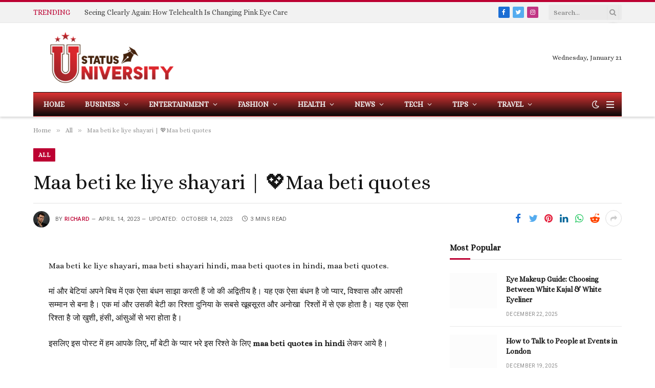

--- FILE ---
content_type: text/html; charset=UTF-8
request_url: https://statusuniversity.com/2023/04/maa-beti-ke-liye-shayari-maa-beti-quotes.html
body_size: 31061
content:

<!DOCTYPE html>
<html lang="en-US" prefix="og: https://ogp.me/ns#" class="s-light site-s-light">

<head><meta charset="UTF-8" /><script>if(navigator.userAgent.match(/MSIE|Internet Explorer/i)||navigator.userAgent.match(/Trident\/7\..*?rv:11/i)){var href=document.location.href;if(!href.match(/[?&]nowprocket/)){if(href.indexOf("?")==-1){if(href.indexOf("#")==-1){document.location.href=href+"?nowprocket=1"}else{document.location.href=href.replace("#","?nowprocket=1#")}}else{if(href.indexOf("#")==-1){document.location.href=href+"&nowprocket=1"}else{document.location.href=href.replace("#","&nowprocket=1#")}}}}</script><script>(()=>{class RocketLazyLoadScripts{constructor(){this.v="1.2.6",this.triggerEvents=["keydown","mousedown","mousemove","touchmove","touchstart","touchend","wheel"],this.userEventHandler=this.t.bind(this),this.touchStartHandler=this.i.bind(this),this.touchMoveHandler=this.o.bind(this),this.touchEndHandler=this.h.bind(this),this.clickHandler=this.u.bind(this),this.interceptedClicks=[],this.interceptedClickListeners=[],this.l(this),window.addEventListener("pageshow",(t=>{this.persisted=t.persisted,this.everythingLoaded&&this.m()})),this.CSPIssue=sessionStorage.getItem("rocketCSPIssue"),document.addEventListener("securitypolicyviolation",(t=>{this.CSPIssue||"script-src-elem"!==t.violatedDirective||"data"!==t.blockedURI||(this.CSPIssue=!0,sessionStorage.setItem("rocketCSPIssue",!0))})),document.addEventListener("DOMContentLoaded",(()=>{this.k()})),this.delayedScripts={normal:[],async:[],defer:[]},this.trash=[],this.allJQueries=[]}p(t){document.hidden?t.t():(this.triggerEvents.forEach((e=>window.addEventListener(e,t.userEventHandler,{passive:!0}))),window.addEventListener("touchstart",t.touchStartHandler,{passive:!0}),window.addEventListener("mousedown",t.touchStartHandler),document.addEventListener("visibilitychange",t.userEventHandler))}_(){this.triggerEvents.forEach((t=>window.removeEventListener(t,this.userEventHandler,{passive:!0}))),document.removeEventListener("visibilitychange",this.userEventHandler)}i(t){"HTML"!==t.target.tagName&&(window.addEventListener("touchend",this.touchEndHandler),window.addEventListener("mouseup",this.touchEndHandler),window.addEventListener("touchmove",this.touchMoveHandler,{passive:!0}),window.addEventListener("mousemove",this.touchMoveHandler),t.target.addEventListener("click",this.clickHandler),this.L(t.target,!0),this.S(t.target,"onclick","rocket-onclick"),this.C())}o(t){window.removeEventListener("touchend",this.touchEndHandler),window.removeEventListener("mouseup",this.touchEndHandler),window.removeEventListener("touchmove",this.touchMoveHandler,{passive:!0}),window.removeEventListener("mousemove",this.touchMoveHandler),t.target.removeEventListener("click",this.clickHandler),this.L(t.target,!1),this.S(t.target,"rocket-onclick","onclick"),this.M()}h(){window.removeEventListener("touchend",this.touchEndHandler),window.removeEventListener("mouseup",this.touchEndHandler),window.removeEventListener("touchmove",this.touchMoveHandler,{passive:!0}),window.removeEventListener("mousemove",this.touchMoveHandler)}u(t){t.target.removeEventListener("click",this.clickHandler),this.L(t.target,!1),this.S(t.target,"rocket-onclick","onclick"),this.interceptedClicks.push(t),t.preventDefault(),t.stopPropagation(),t.stopImmediatePropagation(),this.M()}O(){window.removeEventListener("touchstart",this.touchStartHandler,{passive:!0}),window.removeEventListener("mousedown",this.touchStartHandler),this.interceptedClicks.forEach((t=>{t.target.dispatchEvent(new MouseEvent("click",{view:t.view,bubbles:!0,cancelable:!0}))}))}l(t){EventTarget.prototype.addEventListenerWPRocketBase=EventTarget.prototype.addEventListener,EventTarget.prototype.addEventListener=function(e,i,o){"click"!==e||t.windowLoaded||i===t.clickHandler||t.interceptedClickListeners.push({target:this,func:i,options:o}),(this||window).addEventListenerWPRocketBase(e,i,o)}}L(t,e){this.interceptedClickListeners.forEach((i=>{i.target===t&&(e?t.removeEventListener("click",i.func,i.options):t.addEventListener("click",i.func,i.options))})),t.parentNode!==document.documentElement&&this.L(t.parentNode,e)}D(){return new Promise((t=>{this.P?this.M=t:t()}))}C(){this.P=!0}M(){this.P=!1}S(t,e,i){t.hasAttribute&&t.hasAttribute(e)&&(event.target.setAttribute(i,event.target.getAttribute(e)),event.target.removeAttribute(e))}t(){this._(this),"loading"===document.readyState?document.addEventListener("DOMContentLoaded",this.R.bind(this)):this.R()}k(){let t=[];document.querySelectorAll("script[type=rocketlazyloadscript][data-rocket-src]").forEach((e=>{let i=e.getAttribute("data-rocket-src");if(i&&!i.startsWith("data:")){0===i.indexOf("//")&&(i=location.protocol+i);try{const o=new URL(i).origin;o!==location.origin&&t.push({src:o,crossOrigin:e.crossOrigin||"module"===e.getAttribute("data-rocket-type")})}catch(t){}}})),t=[...new Map(t.map((t=>[JSON.stringify(t),t]))).values()],this.T(t,"preconnect")}async R(){this.lastBreath=Date.now(),this.j(this),this.F(this),this.I(),this.W(),this.q(),await this.A(this.delayedScripts.normal),await this.A(this.delayedScripts.defer),await this.A(this.delayedScripts.async);try{await this.U(),await this.H(this),await this.J()}catch(t){console.error(t)}window.dispatchEvent(new Event("rocket-allScriptsLoaded")),this.everythingLoaded=!0,this.D().then((()=>{this.O()})),this.N()}W(){document.querySelectorAll("script[type=rocketlazyloadscript]").forEach((t=>{t.hasAttribute("data-rocket-src")?t.hasAttribute("async")&&!1!==t.async?this.delayedScripts.async.push(t):t.hasAttribute("defer")&&!1!==t.defer||"module"===t.getAttribute("data-rocket-type")?this.delayedScripts.defer.push(t):this.delayedScripts.normal.push(t):this.delayedScripts.normal.push(t)}))}async B(t){if(await this.G(),!0!==t.noModule||!("noModule"in HTMLScriptElement.prototype))return new Promise((e=>{let i;function o(){(i||t).setAttribute("data-rocket-status","executed"),e()}try{if(navigator.userAgent.indexOf("Firefox/")>0||""===navigator.vendor||this.CSPIssue)i=document.createElement("script"),[...t.attributes].forEach((t=>{let e=t.nodeName;"type"!==e&&("data-rocket-type"===e&&(e="type"),"data-rocket-src"===e&&(e="src"),i.setAttribute(e,t.nodeValue))})),t.text&&(i.text=t.text),i.hasAttribute("src")?(i.addEventListener("load",o),i.addEventListener("error",(function(){i.setAttribute("data-rocket-status","failed-network"),e()})),setTimeout((()=>{i.isConnected||e()}),1)):(i.text=t.text,o()),t.parentNode.replaceChild(i,t);else{const i=t.getAttribute("data-rocket-type"),s=t.getAttribute("data-rocket-src");i?(t.type=i,t.removeAttribute("data-rocket-type")):t.removeAttribute("type"),t.addEventListener("load",o),t.addEventListener("error",(i=>{this.CSPIssue&&i.target.src.startsWith("data:")?(console.log("WPRocket: data-uri blocked by CSP -> fallback"),t.removeAttribute("src"),this.B(t).then(e)):(t.setAttribute("data-rocket-status","failed-network"),e())})),s?(t.removeAttribute("data-rocket-src"),t.src=s):t.src="data:text/javascript;base64,"+window.btoa(unescape(encodeURIComponent(t.text)))}}catch(i){t.setAttribute("data-rocket-status","failed-transform"),e()}}));t.setAttribute("data-rocket-status","skipped")}async A(t){const e=t.shift();return e&&e.isConnected?(await this.B(e),this.A(t)):Promise.resolve()}q(){this.T([...this.delayedScripts.normal,...this.delayedScripts.defer,...this.delayedScripts.async],"preload")}T(t,e){var i=document.createDocumentFragment();t.forEach((t=>{const o=t.getAttribute&&t.getAttribute("data-rocket-src")||t.src;if(o&&!o.startsWith("data:")){const s=document.createElement("link");s.href=o,s.rel=e,"preconnect"!==e&&(s.as="script"),t.getAttribute&&"module"===t.getAttribute("data-rocket-type")&&(s.crossOrigin=!0),t.crossOrigin&&(s.crossOrigin=t.crossOrigin),t.integrity&&(s.integrity=t.integrity),i.appendChild(s),this.trash.push(s)}})),document.head.appendChild(i)}j(t){let e={};function i(i,o){return e[o].eventsToRewrite.indexOf(i)>=0&&!t.everythingLoaded?"rocket-"+i:i}function o(t,o){!function(t){e[t]||(e[t]={originalFunctions:{add:t.addEventListener,remove:t.removeEventListener},eventsToRewrite:[]},t.addEventListener=function(){arguments[0]=i(arguments[0],t),e[t].originalFunctions.add.apply(t,arguments)},t.removeEventListener=function(){arguments[0]=i(arguments[0],t),e[t].originalFunctions.remove.apply(t,arguments)})}(t),e[t].eventsToRewrite.push(o)}function s(e,i){let o=e[i];e[i]=null,Object.defineProperty(e,i,{get:()=>o||function(){},set(s){t.everythingLoaded?o=s:e["rocket"+i]=o=s}})}o(document,"DOMContentLoaded"),o(window,"DOMContentLoaded"),o(window,"load"),o(window,"pageshow"),o(document,"readystatechange"),s(document,"onreadystatechange"),s(window,"onload"),s(window,"onpageshow");try{Object.defineProperty(document,"readyState",{get:()=>t.rocketReadyState,set(e){t.rocketReadyState=e},configurable:!0}),document.readyState="loading"}catch(t){console.log("WPRocket DJE readyState conflict, bypassing")}}F(t){let e;function i(e){return t.everythingLoaded?e:e.split(" ").map((t=>"load"===t||0===t.indexOf("load.")?"rocket-jquery-load":t)).join(" ")}function o(o){function s(t){const e=o.fn[t];o.fn[t]=o.fn.init.prototype[t]=function(){return this[0]===window&&("string"==typeof arguments[0]||arguments[0]instanceof String?arguments[0]=i(arguments[0]):"object"==typeof arguments[0]&&Object.keys(arguments[0]).forEach((t=>{const e=arguments[0][t];delete arguments[0][t],arguments[0][i(t)]=e}))),e.apply(this,arguments),this}}o&&o.fn&&!t.allJQueries.includes(o)&&(o.fn.ready=o.fn.init.prototype.ready=function(e){return t.domReadyFired?e.bind(document)(o):document.addEventListener("rocket-DOMContentLoaded",(()=>e.bind(document)(o))),o([])},s("on"),s("one"),t.allJQueries.push(o)),e=o}o(window.jQuery),Object.defineProperty(window,"jQuery",{get:()=>e,set(t){o(t)}})}async H(t){const e=document.querySelector("script[data-webpack]");e&&(await async function(){return new Promise((t=>{e.addEventListener("load",t),e.addEventListener("error",t)}))}(),await t.K(),await t.H(t))}async U(){this.domReadyFired=!0;try{document.readyState="interactive"}catch(t){}await this.G(),document.dispatchEvent(new Event("rocket-readystatechange")),await this.G(),document.rocketonreadystatechange&&document.rocketonreadystatechange(),await this.G(),document.dispatchEvent(new Event("rocket-DOMContentLoaded")),await this.G(),window.dispatchEvent(new Event("rocket-DOMContentLoaded"))}async J(){try{document.readyState="complete"}catch(t){}await this.G(),document.dispatchEvent(new Event("rocket-readystatechange")),await this.G(),document.rocketonreadystatechange&&document.rocketonreadystatechange(),await this.G(),window.dispatchEvent(new Event("rocket-load")),await this.G(),window.rocketonload&&window.rocketonload(),await this.G(),this.allJQueries.forEach((t=>t(window).trigger("rocket-jquery-load"))),await this.G();const t=new Event("rocket-pageshow");t.persisted=this.persisted,window.dispatchEvent(t),await this.G(),window.rocketonpageshow&&window.rocketonpageshow({persisted:this.persisted}),this.windowLoaded=!0}m(){document.onreadystatechange&&document.onreadystatechange(),window.onload&&window.onload(),window.onpageshow&&window.onpageshow({persisted:this.persisted})}I(){const t=new Map;document.write=document.writeln=function(e){const i=document.currentScript;i||console.error("WPRocket unable to document.write this: "+e);const o=document.createRange(),s=i.parentElement;let n=t.get(i);void 0===n&&(n=i.nextSibling,t.set(i,n));const c=document.createDocumentFragment();o.setStart(c,0),c.appendChild(o.createContextualFragment(e)),s.insertBefore(c,n)}}async G(){Date.now()-this.lastBreath>45&&(await this.K(),this.lastBreath=Date.now())}async K(){return document.hidden?new Promise((t=>setTimeout(t))):new Promise((t=>requestAnimationFrame(t)))}N(){this.trash.forEach((t=>t.remove()))}static run(){const t=new RocketLazyLoadScripts;t.p(t)}}RocketLazyLoadScripts.run()})();</script>

	
	<meta name="viewport" content="width=device-width, initial-scale=1" />
	
<!-- Search Engine Optimization by Rank Math - https://rankmath.com/ -->
<title>Maa beti ke liye shayari | 💖Maa beti quotes</title><link rel="preload" as="font" href="https://statusuniversity.com/wp-content/themes/smart-mag/css/icons/fonts/ts-icons.woff2?v2.4" type="font/woff2" crossorigin="anonymous" /><link rel="preload" data-rocket-preload as="style" href="https://fonts.googleapis.com/css?family=Alice%3A400%2C500%2C600%2C700%7CRoboto%3A400%2C500%2C600%2C700&#038;display=swap" /><link rel="stylesheet" href="https://fonts.googleapis.com/css?family=Alice%3A400%2C500%2C600%2C700%7CRoboto%3A400%2C500%2C600%2C700&#038;display=swap" media="print" onload="this.media='all'" /><noscript><link rel="stylesheet" href="https://fonts.googleapis.com/css?family=Alice%3A400%2C500%2C600%2C700%7CRoboto%3A400%2C500%2C600%2C700&#038;display=swap" /></noscript>
<meta name="description" content="Maa beti ke liye shayari, maa beti shayari hindi, maa beti quotes in hindi, maa beti quotes."/>
<meta name="robots" content="follow, index, max-snippet:-1, max-video-preview:-1, max-image-preview:large"/>
<link rel="canonical" href="https://statusuniversity.com/2023/04/maa-beti-ke-liye-shayari-maa-beti-quotes.html" />
<meta property="og:locale" content="en_US" />
<meta property="og:type" content="article" />
<meta property="og:title" content="Maa beti ke liye shayari | 💖Maa beti quotes" />
<meta property="og:description" content="Maa beti ke liye shayari, maa beti shayari hindi, maa beti quotes in hindi, maa beti quotes." />
<meta property="og:url" content="https://statusuniversity.com/2023/04/maa-beti-ke-liye-shayari-maa-beti-quotes.html" />
<meta property="og:site_name" content="Top 10 Crafts" />
<meta property="article:section" content="All" />
<meta property="og:updated_time" content="2023-10-14T04:57:42+00:00" />
<meta property="article:published_time" content="2023-04-14T04:48:24+00:00" />
<meta property="article:modified_time" content="2023-10-14T04:57:42+00:00" />
<meta name="twitter:card" content="summary_large_image" />
<meta name="twitter:title" content="Maa beti ke liye shayari | 💖Maa beti quotes" />
<meta name="twitter:description" content="Maa beti ke liye shayari, maa beti shayari hindi, maa beti quotes in hindi, maa beti quotes." />
<meta name="twitter:label1" content="Written by" />
<meta name="twitter:data1" content="Richard" />
<meta name="twitter:label2" content="Time to read" />
<meta name="twitter:data2" content="3 minutes" />
<script type="application/ld+json" class="rank-math-schema">{"@context":"https://schema.org","@graph":[{"@type":["Person","Organization"],"@id":"https://statusuniversity.com/#person","name":"Top 10 Crafts"},{"@type":"WebSite","@id":"https://statusuniversity.com/#website","url":"https://statusuniversity.com","name":"Top 10 Crafts","publisher":{"@id":"https://statusuniversity.com/#person"},"inLanguage":"en-US"},{"@type":"ImageObject","@id":"https://top10crafts.com/wp-content/uploads/2023/10/Maa-beti-ke-liye-shayari-1-300x300.jpg","url":"https://top10crafts.com/wp-content/uploads/2023/10/Maa-beti-ke-liye-shayari-1-300x300.jpg","width":"200","height":"200","inLanguage":"en-US"},{"@type":"WebPage","@id":"https://statusuniversity.com/2023/04/maa-beti-ke-liye-shayari-maa-beti-quotes.html#webpage","url":"https://statusuniversity.com/2023/04/maa-beti-ke-liye-shayari-maa-beti-quotes.html","name":"Maa beti ke liye shayari | \ud83d\udc96Maa beti quotes","datePublished":"2023-04-14T04:48:24+00:00","dateModified":"2023-10-14T04:57:42+00:00","isPartOf":{"@id":"https://statusuniversity.com/#website"},"primaryImageOfPage":{"@id":"https://top10crafts.com/wp-content/uploads/2023/10/Maa-beti-ke-liye-shayari-1-300x300.jpg"},"inLanguage":"en-US"},{"@type":"Person","@id":"https://statusuniversity.com/author/ryme","name":"Richard","url":"https://statusuniversity.com/author/ryme","image":{"@type":"ImageObject","@id":"https://secure.gravatar.com/avatar/10beee35e8abbd564e62b967f9363666a444b67e7f3a7469d06759887ad0d31a?s=96&amp;d=mm&amp;r=g","url":"https://secure.gravatar.com/avatar/10beee35e8abbd564e62b967f9363666a444b67e7f3a7469d06759887ad0d31a?s=96&amp;d=mm&amp;r=g","caption":"Richard","inLanguage":"en-US"},"sameAs":["https://statusuniversity.com/"]},{"@type":"BlogPosting","headline":"Maa beti ke liye shayari | \ud83d\udc96Maa beti quotes","datePublished":"2023-04-14T04:48:24+00:00","dateModified":"2023-10-14T04:57:42+00:00","articleSection":"All","author":{"@id":"https://statusuniversity.com/author/ryme","name":"Richard"},"publisher":{"@id":"https://statusuniversity.com/#person"},"description":"Maa beti ke liye shayari,\u00a0maa beti shayari hindi, maa beti quotes in hindi, maa beti quotes.","name":"Maa beti ke liye shayari | \ud83d\udc96Maa beti quotes","@id":"https://statusuniversity.com/2023/04/maa-beti-ke-liye-shayari-maa-beti-quotes.html#richSnippet","isPartOf":{"@id":"https://statusuniversity.com/2023/04/maa-beti-ke-liye-shayari-maa-beti-quotes.html#webpage"},"image":{"@id":"https://top10crafts.com/wp-content/uploads/2023/10/Maa-beti-ke-liye-shayari-1-300x300.jpg"},"inLanguage":"en-US","mainEntityOfPage":{"@id":"https://statusuniversity.com/2023/04/maa-beti-ke-liye-shayari-maa-beti-quotes.html#webpage"}}]}</script>
<!-- /Rank Math WordPress SEO plugin -->

<link rel='dns-prefetch' href='//fonts.googleapis.com' />
<link href='https://fonts.gstatic.com' crossorigin rel='preconnect' />
<link rel="alternate" type="application/rss+xml" title="Statusuniversity &raquo; Feed" href="https://statusuniversity.com/feed" />
<link rel="alternate" title="oEmbed (JSON)" type="application/json+oembed" href="https://statusuniversity.com/wp-json/oembed/1.0/embed?url=https%3A%2F%2Fstatusuniversity.com%2F2023%2F04%2Fmaa-beti-ke-liye-shayari-maa-beti-quotes.html" />
<link rel="alternate" title="oEmbed (XML)" type="text/xml+oembed" href="https://statusuniversity.com/wp-json/oembed/1.0/embed?url=https%3A%2F%2Fstatusuniversity.com%2F2023%2F04%2Fmaa-beti-ke-liye-shayari-maa-beti-quotes.html&#038;format=xml" />
<style id='wp-img-auto-sizes-contain-inline-css' type='text/css'>
img:is([sizes=auto i],[sizes^="auto," i]){contain-intrinsic-size:3000px 1500px}
/*# sourceURL=wp-img-auto-sizes-contain-inline-css */
</style>
<style id='wp-emoji-styles-inline-css' type='text/css'>

	img.wp-smiley, img.emoji {
		display: inline !important;
		border: none !important;
		box-shadow: none !important;
		height: 1em !important;
		width: 1em !important;
		margin: 0 0.07em !important;
		vertical-align: -0.1em !important;
		background: none !important;
		padding: 0 !important;
	}
/*# sourceURL=wp-emoji-styles-inline-css */
</style>
<link rel='stylesheet' id='wp-block-library-css' href='https://statusuniversity.com/wp-includes/css/dist/block-library/style.min.css?ver=6.9' type='text/css' media='all' />
<style id='global-styles-inline-css' type='text/css'>
:root{--wp--preset--aspect-ratio--square: 1;--wp--preset--aspect-ratio--4-3: 4/3;--wp--preset--aspect-ratio--3-4: 3/4;--wp--preset--aspect-ratio--3-2: 3/2;--wp--preset--aspect-ratio--2-3: 2/3;--wp--preset--aspect-ratio--16-9: 16/9;--wp--preset--aspect-ratio--9-16: 9/16;--wp--preset--color--black: #000000;--wp--preset--color--cyan-bluish-gray: #abb8c3;--wp--preset--color--white: #ffffff;--wp--preset--color--pale-pink: #f78da7;--wp--preset--color--vivid-red: #cf2e2e;--wp--preset--color--luminous-vivid-orange: #ff6900;--wp--preset--color--luminous-vivid-amber: #fcb900;--wp--preset--color--light-green-cyan: #7bdcb5;--wp--preset--color--vivid-green-cyan: #00d084;--wp--preset--color--pale-cyan-blue: #8ed1fc;--wp--preset--color--vivid-cyan-blue: #0693e3;--wp--preset--color--vivid-purple: #9b51e0;--wp--preset--gradient--vivid-cyan-blue-to-vivid-purple: linear-gradient(135deg,rgb(6,147,227) 0%,rgb(155,81,224) 100%);--wp--preset--gradient--light-green-cyan-to-vivid-green-cyan: linear-gradient(135deg,rgb(122,220,180) 0%,rgb(0,208,130) 100%);--wp--preset--gradient--luminous-vivid-amber-to-luminous-vivid-orange: linear-gradient(135deg,rgb(252,185,0) 0%,rgb(255,105,0) 100%);--wp--preset--gradient--luminous-vivid-orange-to-vivid-red: linear-gradient(135deg,rgb(255,105,0) 0%,rgb(207,46,46) 100%);--wp--preset--gradient--very-light-gray-to-cyan-bluish-gray: linear-gradient(135deg,rgb(238,238,238) 0%,rgb(169,184,195) 100%);--wp--preset--gradient--cool-to-warm-spectrum: linear-gradient(135deg,rgb(74,234,220) 0%,rgb(151,120,209) 20%,rgb(207,42,186) 40%,rgb(238,44,130) 60%,rgb(251,105,98) 80%,rgb(254,248,76) 100%);--wp--preset--gradient--blush-light-purple: linear-gradient(135deg,rgb(255,206,236) 0%,rgb(152,150,240) 100%);--wp--preset--gradient--blush-bordeaux: linear-gradient(135deg,rgb(254,205,165) 0%,rgb(254,45,45) 50%,rgb(107,0,62) 100%);--wp--preset--gradient--luminous-dusk: linear-gradient(135deg,rgb(255,203,112) 0%,rgb(199,81,192) 50%,rgb(65,88,208) 100%);--wp--preset--gradient--pale-ocean: linear-gradient(135deg,rgb(255,245,203) 0%,rgb(182,227,212) 50%,rgb(51,167,181) 100%);--wp--preset--gradient--electric-grass: linear-gradient(135deg,rgb(202,248,128) 0%,rgb(113,206,126) 100%);--wp--preset--gradient--midnight: linear-gradient(135deg,rgb(2,3,129) 0%,rgb(40,116,252) 100%);--wp--preset--font-size--small: 13px;--wp--preset--font-size--medium: 20px;--wp--preset--font-size--large: 36px;--wp--preset--font-size--x-large: 42px;--wp--preset--spacing--20: 0.44rem;--wp--preset--spacing--30: 0.67rem;--wp--preset--spacing--40: 1rem;--wp--preset--spacing--50: 1.5rem;--wp--preset--spacing--60: 2.25rem;--wp--preset--spacing--70: 3.38rem;--wp--preset--spacing--80: 5.06rem;--wp--preset--shadow--natural: 6px 6px 9px rgba(0, 0, 0, 0.2);--wp--preset--shadow--deep: 12px 12px 50px rgba(0, 0, 0, 0.4);--wp--preset--shadow--sharp: 6px 6px 0px rgba(0, 0, 0, 0.2);--wp--preset--shadow--outlined: 6px 6px 0px -3px rgb(255, 255, 255), 6px 6px rgb(0, 0, 0);--wp--preset--shadow--crisp: 6px 6px 0px rgb(0, 0, 0);}:where(.is-layout-flex){gap: 0.5em;}:where(.is-layout-grid){gap: 0.5em;}body .is-layout-flex{display: flex;}.is-layout-flex{flex-wrap: wrap;align-items: center;}.is-layout-flex > :is(*, div){margin: 0;}body .is-layout-grid{display: grid;}.is-layout-grid > :is(*, div){margin: 0;}:where(.wp-block-columns.is-layout-flex){gap: 2em;}:where(.wp-block-columns.is-layout-grid){gap: 2em;}:where(.wp-block-post-template.is-layout-flex){gap: 1.25em;}:where(.wp-block-post-template.is-layout-grid){gap: 1.25em;}.has-black-color{color: var(--wp--preset--color--black) !important;}.has-cyan-bluish-gray-color{color: var(--wp--preset--color--cyan-bluish-gray) !important;}.has-white-color{color: var(--wp--preset--color--white) !important;}.has-pale-pink-color{color: var(--wp--preset--color--pale-pink) !important;}.has-vivid-red-color{color: var(--wp--preset--color--vivid-red) !important;}.has-luminous-vivid-orange-color{color: var(--wp--preset--color--luminous-vivid-orange) !important;}.has-luminous-vivid-amber-color{color: var(--wp--preset--color--luminous-vivid-amber) !important;}.has-light-green-cyan-color{color: var(--wp--preset--color--light-green-cyan) !important;}.has-vivid-green-cyan-color{color: var(--wp--preset--color--vivid-green-cyan) !important;}.has-pale-cyan-blue-color{color: var(--wp--preset--color--pale-cyan-blue) !important;}.has-vivid-cyan-blue-color{color: var(--wp--preset--color--vivid-cyan-blue) !important;}.has-vivid-purple-color{color: var(--wp--preset--color--vivid-purple) !important;}.has-black-background-color{background-color: var(--wp--preset--color--black) !important;}.has-cyan-bluish-gray-background-color{background-color: var(--wp--preset--color--cyan-bluish-gray) !important;}.has-white-background-color{background-color: var(--wp--preset--color--white) !important;}.has-pale-pink-background-color{background-color: var(--wp--preset--color--pale-pink) !important;}.has-vivid-red-background-color{background-color: var(--wp--preset--color--vivid-red) !important;}.has-luminous-vivid-orange-background-color{background-color: var(--wp--preset--color--luminous-vivid-orange) !important;}.has-luminous-vivid-amber-background-color{background-color: var(--wp--preset--color--luminous-vivid-amber) !important;}.has-light-green-cyan-background-color{background-color: var(--wp--preset--color--light-green-cyan) !important;}.has-vivid-green-cyan-background-color{background-color: var(--wp--preset--color--vivid-green-cyan) !important;}.has-pale-cyan-blue-background-color{background-color: var(--wp--preset--color--pale-cyan-blue) !important;}.has-vivid-cyan-blue-background-color{background-color: var(--wp--preset--color--vivid-cyan-blue) !important;}.has-vivid-purple-background-color{background-color: var(--wp--preset--color--vivid-purple) !important;}.has-black-border-color{border-color: var(--wp--preset--color--black) !important;}.has-cyan-bluish-gray-border-color{border-color: var(--wp--preset--color--cyan-bluish-gray) !important;}.has-white-border-color{border-color: var(--wp--preset--color--white) !important;}.has-pale-pink-border-color{border-color: var(--wp--preset--color--pale-pink) !important;}.has-vivid-red-border-color{border-color: var(--wp--preset--color--vivid-red) !important;}.has-luminous-vivid-orange-border-color{border-color: var(--wp--preset--color--luminous-vivid-orange) !important;}.has-luminous-vivid-amber-border-color{border-color: var(--wp--preset--color--luminous-vivid-amber) !important;}.has-light-green-cyan-border-color{border-color: var(--wp--preset--color--light-green-cyan) !important;}.has-vivid-green-cyan-border-color{border-color: var(--wp--preset--color--vivid-green-cyan) !important;}.has-pale-cyan-blue-border-color{border-color: var(--wp--preset--color--pale-cyan-blue) !important;}.has-vivid-cyan-blue-border-color{border-color: var(--wp--preset--color--vivid-cyan-blue) !important;}.has-vivid-purple-border-color{border-color: var(--wp--preset--color--vivid-purple) !important;}.has-vivid-cyan-blue-to-vivid-purple-gradient-background{background: var(--wp--preset--gradient--vivid-cyan-blue-to-vivid-purple) !important;}.has-light-green-cyan-to-vivid-green-cyan-gradient-background{background: var(--wp--preset--gradient--light-green-cyan-to-vivid-green-cyan) !important;}.has-luminous-vivid-amber-to-luminous-vivid-orange-gradient-background{background: var(--wp--preset--gradient--luminous-vivid-amber-to-luminous-vivid-orange) !important;}.has-luminous-vivid-orange-to-vivid-red-gradient-background{background: var(--wp--preset--gradient--luminous-vivid-orange-to-vivid-red) !important;}.has-very-light-gray-to-cyan-bluish-gray-gradient-background{background: var(--wp--preset--gradient--very-light-gray-to-cyan-bluish-gray) !important;}.has-cool-to-warm-spectrum-gradient-background{background: var(--wp--preset--gradient--cool-to-warm-spectrum) !important;}.has-blush-light-purple-gradient-background{background: var(--wp--preset--gradient--blush-light-purple) !important;}.has-blush-bordeaux-gradient-background{background: var(--wp--preset--gradient--blush-bordeaux) !important;}.has-luminous-dusk-gradient-background{background: var(--wp--preset--gradient--luminous-dusk) !important;}.has-pale-ocean-gradient-background{background: var(--wp--preset--gradient--pale-ocean) !important;}.has-electric-grass-gradient-background{background: var(--wp--preset--gradient--electric-grass) !important;}.has-midnight-gradient-background{background: var(--wp--preset--gradient--midnight) !important;}.has-small-font-size{font-size: var(--wp--preset--font-size--small) !important;}.has-medium-font-size{font-size: var(--wp--preset--font-size--medium) !important;}.has-large-font-size{font-size: var(--wp--preset--font-size--large) !important;}.has-x-large-font-size{font-size: var(--wp--preset--font-size--x-large) !important;}
/*# sourceURL=global-styles-inline-css */
</style>

<style id='classic-theme-styles-inline-css' type='text/css'>
/*! This file is auto-generated */
.wp-block-button__link{color:#fff;background-color:#32373c;border-radius:9999px;box-shadow:none;text-decoration:none;padding:calc(.667em + 2px) calc(1.333em + 2px);font-size:1.125em}.wp-block-file__button{background:#32373c;color:#fff;text-decoration:none}
/*# sourceURL=/wp-includes/css/classic-themes.min.css */
</style>
<link data-minify="1" rel='stylesheet' id='smartmag-core-css' href='https://statusuniversity.com/wp-content/cache/min/1/wp-content/themes/smart-mag/style.css?ver=1740896063' type='text/css' media='all' />
<style id='smartmag-core-inline-css' type='text/css'>
:root { --c-main: #bc0032;
--c-main-rgb: 188,0,50;
--text-font: "Alice", system-ui, -apple-system, "Segoe UI", Arial, sans-serif;
--body-font: "Alice", system-ui, -apple-system, "Segoe UI", Arial, sans-serif;
--ui-font: "Alice", system-ui, -apple-system, "Segoe UI", Arial, sans-serif;
--title-font: "Alice", system-ui, -apple-system, "Segoe UI", Arial, sans-serif;
--h-font: "Alice", system-ui, -apple-system, "Segoe UI", Arial, sans-serif;
--title-font: "Alice", system-ui, -apple-system, "Segoe UI", Arial, sans-serif;
--h-font: "Alice", system-ui, -apple-system, "Segoe UI", Arial, sans-serif;
--text-h-font: var(--h-font);
--title-size-xs: 14px;
--title-size-s: 14px;
--title-size-n: 16px;
--title-size-m: 17px;
--title-size-l: 19px;
--title-size-xl: 21px;
--main-width: 1150px;
--excerpt-size: 14px; }
:root { --sidebar-width: 336px; }
.ts-row, .has-el-gap { --sidebar-c-width: calc(var(--sidebar-width) + var(--grid-gutter-h) + var(--sidebar-c-pad)); }
:root { --sidebar-pad: 26px; --sidebar-sep-pad: 26px; }
.main-wrap > .main { margin-top: 28px; }
.smart-head-main { --c-shadow: #dbdbdb; }
.smart-head-main .smart-head-bot { background: linear-gradient(360deg, #0a0a0a 0%, #dd3333 100%); }
.mobile-menu { font-size: 15px; }
.off-canvas { background-color: rgba(175,0,76,0.99); }
.smart-head-main .hamburger-icon { width: 15px; --height: 13px; }
.trending-ticker .heading { margin-right: 28px; }
.s-dark .upper-footer { background-color: #bc0032; }
.upper-footer > .wrap { padding-bottom: 50px; }
.main-footer .lower-footer { background-color: #bc0032; }
.lower-footer { color: #ffffff; }
.post-meta { font-family: "Roboto", system-ui, -apple-system, "Segoe UI", Arial, sans-serif; }
.post-meta .meta-item, .post-meta .text-in { font-size: 10px; font-weight: normal; text-transform: uppercase; letter-spacing: .03em; }
.post-meta .text-in, .post-meta .post-cat > a { font-size: 11px; }
.post-meta .post-cat > a { font-weight: bold; text-transform: uppercase; letter-spacing: .1em; }
.post-meta .post-author > a { color: var(--c-main); }
.cat-labels .category { font-size: 10px; }
.block-head-c .heading { font-size: 16px; text-transform: initial; }
.block-head-c { --line-weight: 3px; --border-weight: 1px; }
.loop-grid .ratio-is-custom { padding-bottom: calc(100% / 1.68); }
.loop-small .media { width: 36%; max-width: 50%; }
.loop-small .media:not(i) { max-width: 92px; }
.single-featured .featured, .the-post-header .featured { border-radius: 10px; --media-radius: 10px; overflow: hidden; }
.post-meta-single .meta-item, .post-meta-single .text-in { font-size: 11px; }
.comments-area .comment-content { font-size: 14px; }
.comments-area .comment-meta { font-size: 12px; }
.the-post-header .post-meta .post-title { font-weight: 500; line-height: 1.2; }
.entry-content { font-size: 15.7px; }
.site-s-light .entry-content { color: #1c1c1c; }
.entry-content { --c-a: #256eed; }
.post-share-b:not(.is-not-global) { --service-height: 36px; }
.post-share-b:not(.is-not-global) .service .label { font-size: 12px; }
.post-share-float .service { width: 38px; height: 38px; font-size: 15px; }
.site-s-light .s-head-modern-a .post-meta { --c-post-meta: #606060; }
.category .feat-grid { --grid-gap: 2px; }
@media (min-width: 940px) and (max-width: 1200px) { .ts-row, .has-el-gap { --sidebar-c-width: calc(var(--sidebar-width) + var(--grid-gutter-h) + var(--sidebar-c-pad)); } }
@media (min-width: 768px) and (max-width: 940px) { .ts-contain, .main { padding-left: 35px; padding-right: 35px; } }
@media (max-width: 767px) { .ts-contain, .main { padding-left: 25px; padding-right: 25px; } }


/*# sourceURL=smartmag-core-inline-css */
</style>
<link data-minify="1" rel='stylesheet' id='smartmag-magnific-popup-css' href='https://statusuniversity.com/wp-content/cache/min/1/wp-content/themes/smart-mag/css/lightbox.css?ver=1740896063' type='text/css' media='all' />
<link data-minify="1" rel='stylesheet' id='smartmag-icons-css' href='https://statusuniversity.com/wp-content/cache/min/1/wp-content/themes/smart-mag/css/icons/icons.css?ver=1740896063' type='text/css' media='all' />

<style id='rocket-lazyload-inline-css' type='text/css'>
.rll-youtube-player{position:relative;padding-bottom:56.23%;height:0;overflow:hidden;max-width:100%;}.rll-youtube-player:focus-within{outline: 2px solid currentColor;outline-offset: 5px;}.rll-youtube-player iframe{position:absolute;top:0;left:0;width:100%;height:100%;z-index:100;background:0 0}.rll-youtube-player img{bottom:0;display:block;left:0;margin:auto;max-width:100%;width:100%;position:absolute;right:0;top:0;border:none;height:auto;-webkit-transition:.4s all;-moz-transition:.4s all;transition:.4s all}.rll-youtube-player img:hover{-webkit-filter:brightness(75%)}.rll-youtube-player .play{height:100%;width:100%;left:0;top:0;position:absolute;background:var(--wpr-bg-13c0c7b4-be8a-421b-9907-742d79934020) no-repeat center;background-color: transparent !important;cursor:pointer;border:none;}
/*# sourceURL=rocket-lazyload-inline-css */
</style>
<script type="rocketlazyloadscript" data-minify="1" data-rocket-type="text/javascript" data-rocket-src="https://statusuniversity.com/wp-content/cache/min/1/wp-content/plugins/sphere-post-views/assets/js/post-views.js?ver=1740896063" id="sphere-post-views-js" data-rocket-defer defer></script>
<script type="rocketlazyloadscript" data-rocket-type="text/javascript" id="sphere-post-views-js-after">
/* <![CDATA[ */
var Sphere_PostViews = {"ajaxUrl":"https:\/\/statusuniversity.com\/wp-admin\/admin-ajax.php?sphere_post_views=1","sampling":0,"samplingRate":10,"repeatCountDelay":0,"postID":1834,"token":"b0baadcad6"}
//# sourceURL=sphere-post-views-js-after
/* ]]> */
</script>
<script type="text/javascript" src="https://statusuniversity.com/wp-includes/js/jquery/jquery.min.js?ver=3.7.1" id="jquery-core-js" data-rocket-defer defer></script>
<script type="text/javascript" src="https://statusuniversity.com/wp-includes/js/jquery/jquery-migrate.min.js?ver=3.4.1" id="jquery-migrate-js" data-rocket-defer defer></script>
<link rel="https://api.w.org/" href="https://statusuniversity.com/wp-json/" /><link rel="alternate" title="JSON" type="application/json" href="https://statusuniversity.com/wp-json/wp/v2/posts/1834" /><link rel="EditURI" type="application/rsd+xml" title="RSD" href="https://statusuniversity.com/xmlrpc.php?rsd" />
<meta name="generator" content="WordPress 6.9" />
<link rel='shortlink' href='https://statusuniversity.com/?p=1834' />

		<script type="rocketlazyloadscript">
		var BunyadSchemeKey = 'bunyad-scheme';
		(() => {
			const d = document.documentElement;
			const c = d.classList;
			var scheme = localStorage.getItem(BunyadSchemeKey);
			
			if (scheme) {
				d.dataset.origClass = c;
				scheme === 'dark' ? c.remove('s-light', 'site-s-light') : c.remove('s-dark', 'site-s-dark');
				c.add('site-s-' + scheme, 's-' + scheme);
			}
		})();
		</script>
		<meta name="generator" content="Elementor 3.16.6; features: e_dom_optimization, e_optimized_assets_loading, e_optimized_css_loading, additional_custom_breakpoints; settings: css_print_method-external, google_font-enabled, font_display-swap">
<link rel="icon" href="https://statusuniversity.com/wp-content/uploads/2023/10/cropped-Favicon-32x32.png" sizes="32x32" />
<link rel="icon" href="https://statusuniversity.com/wp-content/uploads/2023/10/cropped-Favicon-192x192.png" sizes="192x192" />
<link rel="apple-touch-icon" href="https://statusuniversity.com/wp-content/uploads/2023/10/cropped-Favicon-180x180.png" />
<meta name="msapplication-TileImage" content="https://statusuniversity.com/wp-content/uploads/2023/10/cropped-Favicon-270x270.png" />
<noscript><style id="rocket-lazyload-nojs-css">.rll-youtube-player, [data-lazy-src]{display:none !important;}</style></noscript>

<style id="wpr-lazyload-bg-container"></style><style id="wpr-lazyload-bg-exclusion"></style>
<noscript>
<style id="wpr-lazyload-bg-nostyle">.rll-youtube-player .play{--wpr-bg-13c0c7b4-be8a-421b-9907-742d79934020: url('https://statusuniversity.com/wp-content/plugins/wp-rocket/assets/img/youtube.png');}</style>
</noscript>
<script type="application/javascript">const rocket_pairs = [{"selector":".rll-youtube-player .play","style":".rll-youtube-player .play{--wpr-bg-13c0c7b4-be8a-421b-9907-742d79934020: url('https:\/\/statusuniversity.com\/wp-content\/plugins\/wp-rocket\/assets\/img\/youtube.png');}","hash":"13c0c7b4-be8a-421b-9907-742d79934020","url":"https:\/\/statusuniversity.com\/wp-content\/plugins\/wp-rocket\/assets\/img\/youtube.png"}]; const rocket_excluded_pairs = [];</script><meta name="generator" content="WP Rocket 3.17.4" data-wpr-features="wpr_lazyload_css_bg_img wpr_delay_js wpr_defer_js wpr_minify_js wpr_lazyload_images wpr_lazyload_iframes wpr_minify_css wpr_desktop wpr_preload_links" /></head>

<body class="wp-singular post-template-default single single-post postid-1834 single-format-standard wp-theme-smart-mag non-logged-in right-sidebar post-layout-large-b post-cat-8 has-lb has-lb-sm layout-normal elementor-default elementor-kit-3219">



<div data-rocket-location-hash="a933d212100e5e0b47adec7322983482" class="main-wrap">

	
<div data-rocket-location-hash="f095da910053694a9017f7c35c9c7614" class="off-canvas-backdrop"></div>
<div data-rocket-location-hash="b9bedebb507d088b143157970a77b56c" class="mobile-menu-container off-canvas s-dark" id="off-canvas">

	<div data-rocket-location-hash="74c5b8180307cd6dba3c190477edcc0a" class="off-canvas-head">
		<a href="#" class="close"><i class="tsi tsi-times"></i></a>

		<div class="ts-logo">
			<img class="logo-mobile logo-image logo-image-dark" src="data:image/svg+xml,%3Csvg%20xmlns='http://www.w3.org/2000/svg'%20viewBox='0%200%20303%20135'%3E%3C/svg%3E" width="303" height="135" alt="Statusuniversity" data-lazy-src="https://statusuniversity.com/wp-content/uploads/2023/10/Logo.png"/><noscript><img class="logo-mobile logo-image logo-image-dark" src="https://statusuniversity.com/wp-content/uploads/2023/10/Logo.png" width="303" height="135" alt="Statusuniversity"/></noscript><img class="logo-mobile logo-image" src="data:image/svg+xml,%3Csvg%20xmlns='http://www.w3.org/2000/svg'%20viewBox='0%200%20303%20135'%3E%3C/svg%3E" width="303" height="135" alt="Statusuniversity" data-lazy-src="https://statusuniversity.com/wp-content/uploads/2023/10/Logo.png"/><noscript><img class="logo-mobile logo-image" src="https://statusuniversity.com/wp-content/uploads/2023/10/Logo.png" width="303" height="135" alt="Statusuniversity"/></noscript>		</div>
	</div>

	<div data-rocket-location-hash="43bfab4188aca985be6c3bccc02821fc" class="off-canvas-content">

		
			<ul id="menu-main-menu" class="mobile-menu"><li id="menu-item-3262" class="menu-item menu-item-type-post_type menu-item-object-page menu-item-home menu-item-3262"><a href="https://statusuniversity.com/">Home</a></li>
<li id="menu-item-3223" class="menu-item menu-item-type-taxonomy menu-item-object-category menu-item-3223"><a href="https://statusuniversity.com/business">Business</a></li>
<li id="menu-item-3224" class="menu-item menu-item-type-taxonomy menu-item-object-category menu-item-3224"><a href="https://statusuniversity.com/entertainment">Entertainment</a></li>
<li id="menu-item-3225" class="menu-item menu-item-type-taxonomy menu-item-object-category menu-item-3225"><a href="https://statusuniversity.com/fashion">Fashion</a></li>
<li id="menu-item-3226" class="menu-item menu-item-type-taxonomy menu-item-object-category menu-item-3226"><a href="https://statusuniversity.com/health">Health</a></li>
<li id="menu-item-3227" class="menu-item menu-item-type-taxonomy menu-item-object-category menu-item-3227"><a href="https://statusuniversity.com/news">News</a></li>
<li id="menu-item-3228" class="menu-item menu-item-type-taxonomy menu-item-object-category menu-item-3228"><a href="https://statusuniversity.com/tech">Tech</a></li>
<li id="menu-item-3229" class="menu-item menu-item-type-taxonomy menu-item-object-category menu-item-3229"><a href="https://statusuniversity.com/tips">Tips</a></li>
<li id="menu-item-3230" class="menu-item menu-item-type-taxonomy menu-item-object-category menu-item-3230"><a href="https://statusuniversity.com/travel">Travel</a></li>
</ul>
		
		
		
		<div class="spc-social-block spc-social spc-social-b smart-head-social">
		
			
				<a href="#" class="link service s-facebook" target="_blank" rel="noopener">
					<i class="icon tsi tsi-facebook"></i>
					<span class="visuallyhidden">Facebook</span>
				</a>
									
			
				<a href="#" class="link service s-twitter" target="_blank" rel="noopener">
					<i class="icon tsi tsi-twitter"></i>
					<span class="visuallyhidden">Twitter</span>
				</a>
									
			
				<a href="#" class="link service s-instagram" target="_blank" rel="noopener">
					<i class="icon tsi tsi-instagram"></i>
					<span class="visuallyhidden">Instagram</span>
				</a>
									
			
		</div>

		
	</div>

</div>
<div data-rocket-location-hash="db18296f1a13c199490f248cf75b7a4f" class="smart-head smart-head-legacy smart-head-main" id="smart-head" data-sticky="auto" data-sticky-type="smart" data-sticky-full="1">
	
	<div data-rocket-location-hash="f99693ad3a56acdd2b6960bec12d1bb0" class="smart-head-row smart-head-top is-light smart-head-row-full">

		<div class="inner wrap">

							
				<div class="items items-left ">
				
<div class="trending-ticker" data-delay="8">
	<span class="heading">Trending</span>

	<ul>
				
			<li><a href="https://statusuniversity.com/2026/01/telehealth-pink-eye-care-transformation.html" class="post-link">Seeing Clearly Again: How Telehealth Is Changing Pink Eye Care</a></li>
		
				
			<li><a href="https://statusuniversity.com/2026/01/modern-engine-centers-expertise-importance.html" class="post-link">Inside Modern Engine Centers And Why Expertise Still Matters</a></li>
		
				
			<li><a href="https://statusuniversity.com/2025/12/wet-shave-vs-electric-shaver.html" class="post-link">Wet Shave or Electric Shaver? A Complete Comparison</a></li>
		
				
			<li><a href="https://statusuniversity.com/2025/12/australian-seo-agencies-ai-research-planning.html" class="post-link">Australian SEO Agencies Leaning on AI to Speed Up Research and Planning (2026)</a></li>
		
				
			<li><a href="https://statusuniversity.com/2025/12/weekend-program-breaks-daily-patterns.html" class="post-link">Spending a Weekend Program That Breaks Daily Patterns </a></li>
		
				
			<li><a href="https://statusuniversity.com/2025/12/eye-makeup-guide-choosing-between-white-kajal-white-eyeliner.html" class="post-link">Eye Makeup Guide: Choosing Between White Kajal &#038; White Eyeliner</a></li>
		
				
			<li><a href="https://statusuniversity.com/2025/12/how-to-talk-to-people-at-events-in-london.html" class="post-link">How to Talk to People at Events in London</a></li>
		
				
			<li><a href="https://statusuniversity.com/2025/12/evolution-online-gaming-platforms-user-experience.html" class="post-link">The Evolution of Online Gaming Platforms and User Experience</a></li>
		
				
			</ul>
</div>
				</div>

							
				<div class="items items-center empty">
								</div>

							
				<div class="items items-right ">
				
		<div class="spc-social-block spc-social spc-social-c smart-head-social spc-social-colors spc-social-bg">
		
			
				<a href="#" class="link service s-facebook" target="_blank" rel="noopener">
					<i class="icon tsi tsi-facebook"></i>
					<span class="visuallyhidden">Facebook</span>
				</a>
									
			
				<a href="#" class="link service s-twitter" target="_blank" rel="noopener">
					<i class="icon tsi tsi-twitter"></i>
					<span class="visuallyhidden">Twitter</span>
				</a>
									
			
				<a href="#" class="link service s-instagram" target="_blank" rel="noopener">
					<i class="icon tsi tsi-instagram"></i>
					<span class="visuallyhidden">Instagram</span>
				</a>
									
			
		</div>

		

	<div class="smart-head-search">
		<form role="search" class="search-form" action="https://statusuniversity.com/" method="get">
			<input type="text" name="s" class="query live-search-query" value="" placeholder="Search..." autocomplete="off" />
			<button class="search-button" type="submit">
				<i class="tsi tsi-search"></i>
				<span class="visuallyhidden"></span>
			</button>
		</form>
	</div> <!-- .search -->

				</div>

						
		</div>
	</div>

	
	<div data-rocket-location-hash="ce03145ae535fbfd496b3df978708424" class="smart-head-row smart-head-mid is-light smart-head-row-full">

		<div class="inner wrap">

							
				<div class="items items-left ">
					<a href="https://statusuniversity.com/" title="Statusuniversity" rel="home" class="logo-link ts-logo logo-is-image">
		<span>
			
				
					<img src="data:image/svg+xml,%3Csvg%20xmlns='http://www.w3.org/2000/svg'%20viewBox='0%200%20303%20135'%3E%3C/svg%3E" class="logo-image logo-image-dark" alt="Statusuniversity" data-lazy-srcset="https://statusuniversity.com/wp-content/uploads/2023/10/Logo-1.png ,https://statusuniversity.com/wp-content/uploads/2023/10/Logo.png 2x" width="303" height="135" data-lazy-src="https://statusuniversity.com/wp-content/uploads/2023/10/Logo-1.png"/><noscript><img src="https://statusuniversity.com/wp-content/uploads/2023/10/Logo-1.png" class="logo-image logo-image-dark" alt="Statusuniversity" srcset="https://statusuniversity.com/wp-content/uploads/2023/10/Logo-1.png ,https://statusuniversity.com/wp-content/uploads/2023/10/Logo.png 2x" width="303" height="135"/></noscript><img src="data:image/svg+xml,%3Csvg%20xmlns='http://www.w3.org/2000/svg'%20viewBox='0%200%20303%20135'%3E%3C/svg%3E" class="logo-image" alt="Statusuniversity" data-lazy-srcset="https://statusuniversity.com/wp-content/uploads/2023/10/Logo-1.png ,https://statusuniversity.com/wp-content/uploads/2023/10/Logo.png 2x" width="303" height="135" data-lazy-src="https://statusuniversity.com/wp-content/uploads/2023/10/Logo-1.png"/><noscript><img src="https://statusuniversity.com/wp-content/uploads/2023/10/Logo-1.png" class="logo-image" alt="Statusuniversity" srcset="https://statusuniversity.com/wp-content/uploads/2023/10/Logo-1.png ,https://statusuniversity.com/wp-content/uploads/2023/10/Logo.png 2x" width="303" height="135"/></noscript>
									 
					</span>
	</a>				</div>

							
				<div class="items items-center empty">
								</div>

							
				<div class="items items-right ">
				
<span class="h-date">
	Wednesday, January 21</span>				</div>

						
		</div>
	</div>

	
	<div data-rocket-location-hash="74b926a2496aabc11c1f64c9b0f0b147" class="smart-head-row smart-head-bot s-dark wrap">

		<div class="inner full">

							
				<div class="items items-left ">
					<div class="nav-wrap">
		<nav class="navigation navigation-main nav-hov-b">
			<ul id="menu-main-menu-1" class="menu"><li class="menu-item menu-item-type-post_type menu-item-object-page menu-item-home menu-item-3262"><a href="https://statusuniversity.com/">Home</a></li>
<li class="menu-item menu-item-type-taxonomy menu-item-object-category menu-cat-13 menu-item-has-children item-mega-menu menu-item-3223"><a href="https://statusuniversity.com/business">Business</a>
<div class="sub-menu mega-menu mega-menu-a wrap">

		
	
	<section class="column recent-posts" data-columns="5">
					<div class="posts" data-id="13">

						<section class="block-wrap block-grid mb-none" data-id="1">

				
			<div class="block-content">
					
	<div class="loop loop-grid loop-grid-sm grid grid-5 md:grid-2 xs:grid-1">

					
<article class="l-post grid-post grid-sm-post">

	
			<div class="media">

		
			<a href="https://statusuniversity.com/2025/12/wet-shave-vs-electric-shaver.html" class="image-link media-ratio ratio-is-custom" title="Wet Shave or Electric Shaver? A Complete Comparison"><span data-bgsrc="https://statusuniversity.com/wp-content/uploads/2025/12/Wet-Shave-or-Electric-Shaver-450x253.jpg" class="img bg-cover wp-post-image attachment-bunyad-medium size-bunyad-medium lazyload" data-bgset="https://statusuniversity.com/wp-content/uploads/2025/12/Wet-Shave-or-Electric-Shaver-450x253.jpg 450w, https://statusuniversity.com/wp-content/uploads/2025/12/Wet-Shave-or-Electric-Shaver-300x168.jpg 300w, https://statusuniversity.com/wp-content/uploads/2025/12/Wet-Shave-or-Electric-Shaver-150x84.jpg 150w, https://statusuniversity.com/wp-content/uploads/2025/12/Wet-Shave-or-Electric-Shaver.jpg 700w" data-sizes="(max-width: 361px) 100vw, 361px"></span></a>			
			
			
			
		
		</div>
	

	
		<div class="content">

			<div class="post-meta post-meta-a has-below"><h2 class="is-title post-title"><a href="https://statusuniversity.com/2025/12/wet-shave-vs-electric-shaver.html">Wet Shave or Electric Shaver? A Complete Comparison</a></h2><div class="post-meta-items meta-below"><span class="meta-item date"><span class="date-link"><time class="post-date" datetime="2025-12-31T16:45:59+00:00">December 31, 2025</time></span></span></div></div>			
			
			
		</div>

	
</article>					
<article class="l-post grid-post grid-sm-post">

	
			<div class="media">

		
			<a href="https://statusuniversity.com/2025/12/the-best-time-of-the-day-to-trade-fx.html" class="image-link media-ratio ratio-is-custom" title="The Best Time of the Day to Trade FX"><span data-bgsrc="https://statusuniversity.com/wp-content/uploads/2026/01/Screenshot_2-450x275.png" class="img bg-cover wp-post-image attachment-bunyad-medium size-bunyad-medium lazyload" data-bgset="https://statusuniversity.com/wp-content/uploads/2026/01/Screenshot_2-450x275.png 450w, https://statusuniversity.com/wp-content/uploads/2026/01/Screenshot_2-300x183.png 300w, https://statusuniversity.com/wp-content/uploads/2026/01/Screenshot_2-150x92.png 150w, https://statusuniversity.com/wp-content/uploads/2026/01/Screenshot_2.png 700w" data-sizes="(max-width: 361px) 100vw, 361px"></span></a>			
			
			
			
		
		</div>
	

	
		<div class="content">

			<div class="post-meta post-meta-a has-below"><h2 class="is-title post-title"><a href="https://statusuniversity.com/2025/12/the-best-time-of-the-day-to-trade-fx.html">The Best Time of the Day to Trade FX</a></h2><div class="post-meta-items meta-below"><span class="meta-item date"><span class="date-link"><time class="post-date" datetime="2025-12-07T06:22:34+00:00">December 7, 2025</time></span></span></div></div>			
			
			
		</div>

	
</article>					
<article class="l-post grid-post grid-sm-post">

	
			<div class="media">

		
			<a href="https://statusuniversity.com/2025/09/refrigeration-parts-supplier-business-impact.html" class="image-link media-ratio ratio-is-custom" title="Quality Refrigeration Parts: Why Your Supplier Choice Makes or Breaks Your Business"><span data-bgsrc="https://statusuniversity.com/wp-content/uploads/2025/09/Screenshot_16-450x275.png" class="img bg-cover wp-post-image attachment-bunyad-medium size-bunyad-medium lazyload" data-bgset="https://statusuniversity.com/wp-content/uploads/2025/09/Screenshot_16-450x275.png 450w, https://statusuniversity.com/wp-content/uploads/2025/09/Screenshot_16-300x183.png 300w, https://statusuniversity.com/wp-content/uploads/2025/09/Screenshot_16-150x92.png 150w, https://statusuniversity.com/wp-content/uploads/2025/09/Screenshot_16.png 700w" data-sizes="(max-width: 361px) 100vw, 361px"></span></a>			
			
			
			
		
		</div>
	

	
		<div class="content">

			<div class="post-meta post-meta-a has-below"><h2 class="is-title post-title"><a href="https://statusuniversity.com/2025/09/refrigeration-parts-supplier-business-impact.html">Quality Refrigeration Parts: Why Your Supplier Choice Makes or Breaks Your Business</a></h2><div class="post-meta-items meta-below"><span class="meta-item date"><span class="date-link"><time class="post-date" datetime="2025-09-30T06:17:37+00:00">September 30, 2025</time></span></span></div></div>			
			
			
		</div>

	
</article>					
<article class="l-post grid-post grid-sm-post">

	
			<div class="media">

		
			<a href="https://statusuniversity.com/2025/09/truck-winches-driving-industrial-success.html" class="image-link media-ratio ratio-is-custom" title="From Heavy Lifting to Emergency Recovery: How Truck Winches Drive Industrial Success"><span data-bgsrc="https://statusuniversity.com/wp-content/uploads/2025/09/Screenshot_15-450x275.png" class="img bg-cover wp-post-image attachment-bunyad-medium size-bunyad-medium lazyload" data-bgset="https://statusuniversity.com/wp-content/uploads/2025/09/Screenshot_15-450x275.png 450w, https://statusuniversity.com/wp-content/uploads/2025/09/Screenshot_15-300x183.png 300w, https://statusuniversity.com/wp-content/uploads/2025/09/Screenshot_15-150x92.png 150w, https://statusuniversity.com/wp-content/uploads/2025/09/Screenshot_15.png 700w" data-sizes="(max-width: 361px) 100vw, 361px"></span></a>			
			
			
			
		
		</div>
	

	
		<div class="content">

			<div class="post-meta post-meta-a has-below"><h2 class="is-title post-title"><a href="https://statusuniversity.com/2025/09/truck-winches-driving-industrial-success.html">From Heavy Lifting to Emergency Recovery: How Truck Winches Drive Industrial Success</a></h2><div class="post-meta-items meta-below"><span class="meta-item date"><span class="date-link"><time class="post-date" datetime="2025-09-30T06:17:05+00:00">September 30, 2025</time></span></span></div></div>			
			
			
		</div>

	
</article>					
<article class="l-post grid-post grid-sm-post">

	
			<div class="media">

		
			<a href="https://statusuniversity.com/2025/09/new-zealand-businesses-hiring-virtual-cfo-abroad.html" class="image-link media-ratio ratio-is-custom" title="Why New Zealand Businesses Are Hiring a Virtual CFO from Outside the Country"><span data-bgsrc="https://statusuniversity.com/wp-content/uploads/2025/09/Screenshot_257-450x275.png" class="img bg-cover wp-post-image attachment-bunyad-medium size-bunyad-medium lazyload" data-bgset="https://statusuniversity.com/wp-content/uploads/2025/09/Screenshot_257-450x275.png 450w, https://statusuniversity.com/wp-content/uploads/2025/09/Screenshot_257-300x183.png 300w, https://statusuniversity.com/wp-content/uploads/2025/09/Screenshot_257-150x92.png 150w, https://statusuniversity.com/wp-content/uploads/2025/09/Screenshot_257.png 700w" data-sizes="(max-width: 361px) 100vw, 361px"></span></a>			
			
			
			
		
		</div>
	

	
		<div class="content">

			<div class="post-meta post-meta-a has-below"><h2 class="is-title post-title"><a href="https://statusuniversity.com/2025/09/new-zealand-businesses-hiring-virtual-cfo-abroad.html">Why New Zealand Businesses Are Hiring a Virtual CFO from Outside the Country</a></h2><div class="post-meta-items meta-below"><span class="meta-item date"><span class="date-link"><time class="post-date" datetime="2025-09-29T04:24:08+00:00">September 29, 2025</time></span></span></div></div>			
			
			
		</div>

	
</article>		
	</div>

		
			</div>

		</section>
					
			</div> <!-- .posts -->
		
			</section>

</div></li>
<li class="menu-item menu-item-type-taxonomy menu-item-object-category menu-cat-15 menu-item-has-children item-mega-menu menu-item-3224"><a href="https://statusuniversity.com/entertainment">Entertainment</a>
<div class="sub-menu mega-menu mega-menu-a wrap">

		
	
	<section class="column recent-posts" data-columns="5">
					<div class="posts" data-id="15">

						<section class="block-wrap block-grid mb-none" data-id="2">

				
			<div class="block-content">
					
	<div class="loop loop-grid loop-grid-sm grid grid-5 md:grid-2 xs:grid-1">

					
<article class="l-post grid-post grid-sm-post">

	
			<div class="media">

		
			<a href="https://statusuniversity.com/2025/12/advantages-of-early-learning-centre-for-children.html" class="image-link media-ratio ratio-is-custom" title="The Merits of Enrolling Your Child In An Early Learning Centre"><span data-bgsrc="https://statusuniversity.com/wp-content/uploads/2025/12/benifit-enrolling-450x275.jpg" class="img bg-cover wp-post-image attachment-bunyad-medium size-bunyad-medium lazyload" data-bgset="https://statusuniversity.com/wp-content/uploads/2025/12/benifit-enrolling-450x275.jpg 450w, https://statusuniversity.com/wp-content/uploads/2025/12/benifit-enrolling-300x183.jpg 300w, https://statusuniversity.com/wp-content/uploads/2025/12/benifit-enrolling-150x92.jpg 150w, https://statusuniversity.com/wp-content/uploads/2025/12/benifit-enrolling.jpg 700w" data-sizes="(max-width: 361px) 100vw, 361px"></span></a>			
			
			
			
		
		</div>
	

	
		<div class="content">

			<div class="post-meta post-meta-a has-below"><h2 class="is-title post-title"><a href="https://statusuniversity.com/2025/12/advantages-of-early-learning-centre-for-children.html">The Merits of Enrolling Your Child In An Early Learning Centre</a></h2><div class="post-meta-items meta-below"><span class="meta-item date"><span class="date-link"><time class="post-date" datetime="2025-12-02T11:18:03+00:00">December 2, 2025</time></span></span></div></div>			
			
			
		</div>

	
</article>					
<article class="l-post grid-post grid-sm-post">

	
			<div class="media">

		
			<a href="https://statusuniversity.com/2025/08/what-might-happen-if-vince-mcmahon-returned-to-wwe.html" class="image-link media-ratio ratio-is-custom" title="What Might Happen If Vince McMahon Returned To WWE?"><span data-bgsrc="https://statusuniversity.com/wp-content/uploads/2025/08/Screenshot_38-450x275.png" class="img bg-cover wp-post-image attachment-bunyad-medium size-bunyad-medium lazyload" data-bgset="https://statusuniversity.com/wp-content/uploads/2025/08/Screenshot_38-450x275.png 450w, https://statusuniversity.com/wp-content/uploads/2025/08/Screenshot_38-300x183.png 300w, https://statusuniversity.com/wp-content/uploads/2025/08/Screenshot_38-150x92.png 150w, https://statusuniversity.com/wp-content/uploads/2025/08/Screenshot_38.png 700w" data-sizes="(max-width: 361px) 100vw, 361px"></span></a>			
			
			
			
		
		</div>
	

	
		<div class="content">

			<div class="post-meta post-meta-a has-below"><h2 class="is-title post-title"><a href="https://statusuniversity.com/2025/08/what-might-happen-if-vince-mcmahon-returned-to-wwe.html">What Might Happen If Vince McMahon Returned To WWE?</a></h2><div class="post-meta-items meta-below"><span class="meta-item date"><span class="date-link"><time class="post-date" datetime="2025-08-24T04:29:10+00:00">August 24, 2025</time></span></span></div></div>			
			
			
		</div>

	
</article>					
<article class="l-post grid-post grid-sm-post">

	
			<div class="media">

		
			<a href="https://statusuniversity.com/2024/11/survive-first-night-rust-tips.html" class="image-link media-ratio ratio-is-custom" title="Tips To Surviving Your First Night In Rust"><span data-bgsrc="https://statusuniversity.com/wp-content/uploads/2024/11/Picture3-450x275.png" class="img bg-cover wp-post-image attachment-bunyad-medium size-bunyad-medium lazyload" data-bgset="https://statusuniversity.com/wp-content/uploads/2024/11/Picture3-450x275.png 450w, https://statusuniversity.com/wp-content/uploads/2024/11/Picture3-300x183.png 300w, https://statusuniversity.com/wp-content/uploads/2024/11/Picture3-150x92.png 150w, https://statusuniversity.com/wp-content/uploads/2024/11/Picture3.png 700w" data-sizes="(max-width: 361px) 100vw, 361px"></span></a>			
			
			
			
		
		</div>
	

	
		<div class="content">

			<div class="post-meta post-meta-a has-below"><h2 class="is-title post-title"><a href="https://statusuniversity.com/2024/11/survive-first-night-rust-tips.html">Tips To Surviving Your First Night In Rust</a></h2><div class="post-meta-items meta-below"><span class="meta-item date"><span class="date-link"><time class="post-date" datetime="2024-11-15T09:43:58+00:00">November 15, 2024</time></span></span></div></div>			
			
			
		</div>

	
</article>					
<article class="l-post grid-post grid-sm-post">

	
			<div class="media">

		
			<a href="https://statusuniversity.com/2024/11/the-emotional-journey-of-krishna-pandit-in-the-kashmir-files.html" class="image-link media-ratio ratio-is-custom" title="The Emotional Journey of Krishna Pandit in “The Kashmir Files”"><span data-bgsrc="https://statusuniversity.com/wp-content/uploads/2024/11/1-450x275.jpg" class="img bg-cover wp-post-image attachment-bunyad-medium size-bunyad-medium lazyload" data-bgset="https://statusuniversity.com/wp-content/uploads/2024/11/1-450x275.jpg 450w, https://statusuniversity.com/wp-content/uploads/2024/11/1-300x183.jpg 300w, https://statusuniversity.com/wp-content/uploads/2024/11/1-150x92.jpg 150w, https://statusuniversity.com/wp-content/uploads/2024/11/1.jpg 700w" data-sizes="(max-width: 361px) 100vw, 361px"></span></a>			
			
			
			
		
		</div>
	

	
		<div class="content">

			<div class="post-meta post-meta-a has-below"><h2 class="is-title post-title"><a href="https://statusuniversity.com/2024/11/the-emotional-journey-of-krishna-pandit-in-the-kashmir-files.html">The Emotional Journey of Krishna Pandit in “The Kashmir Files”</a></h2><div class="post-meta-items meta-below"><span class="meta-item date"><span class="date-link"><time class="post-date" datetime="2024-11-05T11:39:14+00:00">November 5, 2024</time></span></span></div></div>			
			
			
		</div>

	
</article>					
<article class="l-post grid-post grid-sm-post">

	
			<div class="media">

		
			<a href="https://statusuniversity.com/2024/10/find-best-live-event-production-companies-nearby.html" class="image-link media-ratio ratio-is-custom" title="Live Event Production Companies: How to Find the Best in Your Area"><span data-bgsrc="https://statusuniversity.com/wp-content/uploads/2024/10/Live-Event-Production-Companies-How-to-Find-the-Best-in-Your-Area-450x275.jpg" class="img bg-cover wp-post-image attachment-bunyad-medium size-bunyad-medium lazyload" data-bgset="https://statusuniversity.com/wp-content/uploads/2024/10/Live-Event-Production-Companies-How-to-Find-the-Best-in-Your-Area-450x275.jpg 450w, https://statusuniversity.com/wp-content/uploads/2024/10/Live-Event-Production-Companies-How-to-Find-the-Best-in-Your-Area-300x183.jpg 300w, https://statusuniversity.com/wp-content/uploads/2024/10/Live-Event-Production-Companies-How-to-Find-the-Best-in-Your-Area-150x92.jpg 150w, https://statusuniversity.com/wp-content/uploads/2024/10/Live-Event-Production-Companies-How-to-Find-the-Best-in-Your-Area.jpg 700w" data-sizes="(max-width: 361px) 100vw, 361px"></span></a>			
			
			
			
		
		</div>
	

	
		<div class="content">

			<div class="post-meta post-meta-a has-below"><h2 class="is-title post-title"><a href="https://statusuniversity.com/2024/10/find-best-live-event-production-companies-nearby.html">Live Event Production Companies: How to Find the Best in Your Area</a></h2><div class="post-meta-items meta-below"><span class="meta-item date"><span class="date-link"><time class="post-date" datetime="2024-10-24T10:51:47+00:00">October 24, 2024</time></span></span></div></div>			
			
			
		</div>

	
</article>		
	</div>

		
			</div>

		</section>
					
			</div> <!-- .posts -->
		
			</section>

</div></li>
<li class="menu-item menu-item-type-taxonomy menu-item-object-category menu-cat-9 menu-item-has-children item-mega-menu menu-item-3225"><a href="https://statusuniversity.com/fashion">Fashion</a>
<div class="sub-menu mega-menu mega-menu-a wrap">

		
	
	<section class="column recent-posts" data-columns="5">
					<div class="posts" data-id="9">

						<section class="block-wrap block-grid mb-none" data-id="3">

				
			<div class="block-content">
					
	<div class="loop loop-grid loop-grid-sm grid grid-5 md:grid-2 xs:grid-1">

					
<article class="l-post grid-post grid-sm-post">

	
			<div class="media">

		
			<a href="https://statusuniversity.com/2025/12/eye-makeup-guide-choosing-between-white-kajal-white-eyeliner.html" class="image-link media-ratio ratio-is-custom" title="Eye Makeup Guide: Choosing Between White Kajal &#038; White Eyeliner"><span data-bgsrc="https://statusuniversity.com/wp-content/uploads/2025/12/Screenshot_2-1-450x316.png" class="img bg-cover wp-post-image attachment-bunyad-medium size-bunyad-medium lazyload" data-bgset="https://statusuniversity.com/wp-content/uploads/2025/12/Screenshot_2-1-450x316.png 450w, https://statusuniversity.com/wp-content/uploads/2025/12/Screenshot_2-1.png 709w" data-sizes="(max-width: 361px) 100vw, 361px"></span></a>			
			
			
			
		
		</div>
	

	
		<div class="content">

			<div class="post-meta post-meta-a has-below"><h2 class="is-title post-title"><a href="https://statusuniversity.com/2025/12/eye-makeup-guide-choosing-between-white-kajal-white-eyeliner.html">Eye Makeup Guide: Choosing Between White Kajal &#038; White Eyeliner</a></h2><div class="post-meta-items meta-below"><span class="meta-item date"><span class="date-link"><time class="post-date" datetime="2025-12-22T16:17:08+00:00">December 22, 2025</time></span></span></div></div>			
			
			
		</div>

	
</article>					
<article class="l-post grid-post grid-sm-post">

	
			<div class="media">

		
			<a href="https://statusuniversity.com/2025/12/gym-apparel-boost-performance-comfort.html" class="image-link media-ratio ratio-is-custom" title="Optimize Your Workouts: How the Right Gym Apparel Boosts Performance and Comfort"><span data-bgsrc="https://statusuniversity.com/wp-content/uploads/2025/12/unnamed-450x601.png" class="img bg-cover wp-post-image attachment-bunyad-medium size-bunyad-medium lazyload" data-bgset="https://statusuniversity.com/wp-content/uploads/2025/12/unnamed-450x601.png 450w, https://statusuniversity.com/wp-content/uploads/2025/12/unnamed-225x300.png 225w, https://statusuniversity.com/wp-content/uploads/2025/12/unnamed.png 700w" data-sizes="(max-width: 361px) 100vw, 361px"></span></a>			
			
			
			
		
		</div>
	

	
		<div class="content">

			<div class="post-meta post-meta-a has-below"><h2 class="is-title post-title"><a href="https://statusuniversity.com/2025/12/gym-apparel-boost-performance-comfort.html">Optimize Your Workouts: How the Right Gym Apparel Boosts Performance and Comfort</a></h2><div class="post-meta-items meta-below"><span class="meta-item date"><span class="date-link"><time class="post-date" datetime="2025-12-07T10:34:05+00:00">December 7, 2025</time></span></span></div></div>			
			
			
		</div>

	
</article>					
<article class="l-post grid-post grid-sm-post">

	
			<div class="media">

		
			<a href="https://statusuniversity.com/2025/11/how-geek-christmas-sweaters-and-geek-jackets-are-redefining-winter-style.html" class="image-link media-ratio ratio-is-custom" title="Festive Geek Fashion: How Geek Christmas Sweaters and Geek Jackets Are Redefining Winter Style"><span data-bgsrc="https://statusuniversity.com/wp-content/uploads/2025/11/Christmas-Sweaters-and-Geek-Jackets-450x298.jpeg" class="img bg-cover wp-post-image attachment-bunyad-medium size-bunyad-medium lazyload" data-bgset="https://statusuniversity.com/wp-content/uploads/2025/11/Christmas-Sweaters-and-Geek-Jackets-450x298.jpeg 450w, https://statusuniversity.com/wp-content/uploads/2025/11/Christmas-Sweaters-and-Geek-Jackets-150x99.jpeg 150w, https://statusuniversity.com/wp-content/uploads/2025/11/Christmas-Sweaters-and-Geek-Jackets.jpeg 700w" data-sizes="(max-width: 361px) 100vw, 361px"></span></a>			
			
			
			
		
		</div>
	

	
		<div class="content">

			<div class="post-meta post-meta-a has-below"><h2 class="is-title post-title"><a href="https://statusuniversity.com/2025/11/how-geek-christmas-sweaters-and-geek-jackets-are-redefining-winter-style.html">Festive Geek Fashion: How Geek Christmas Sweaters and Geek Jackets Are Redefining Winter Style</a></h2><div class="post-meta-items meta-below"><span class="meta-item date"><span class="date-link"><time class="post-date" datetime="2025-11-15T08:51:52+00:00">November 15, 2025</time></span></span></div></div>			
			
			
		</div>

	
</article>					
<article class="l-post grid-post grid-sm-post">

	
			<div class="media">

		
			<a href="https://statusuniversity.com/2025/11/embracing-ugly-cardigan-sweaters-and-vintage-gaming-washed-hoodies.html" class="image-link media-ratio ratio-is-custom" title="Retro Vibes and Cozy Statements: Embracing Ugly Cardigan Sweaters and Vintage Gaming Washed Hoodies"><span data-bgsrc="https://statusuniversity.com/wp-content/uploads/2025/11/Gemini_Generated_Image_xzxbinxzxbinxzxb-450x450.png" class="img bg-cover wp-post-image attachment-bunyad-medium size-bunyad-medium lazyload" data-bgset="https://statusuniversity.com/wp-content/uploads/2025/11/Gemini_Generated_Image_xzxbinxzxbinxzxb-450x450.png 450w, https://statusuniversity.com/wp-content/uploads/2025/11/Gemini_Generated_Image_xzxbinxzxbinxzxb-300x300.png 300w, https://statusuniversity.com/wp-content/uploads/2025/11/Gemini_Generated_Image_xzxbinxzxbinxzxb-768x768.png 768w, https://statusuniversity.com/wp-content/uploads/2025/11/Gemini_Generated_Image_xzxbinxzxbinxzxb.png 1024w" data-sizes="(max-width: 361px) 100vw, 361px"></span></a>			
			
			
			
		
		</div>
	

	
		<div class="content">

			<div class="post-meta post-meta-a has-below"><h2 class="is-title post-title"><a href="https://statusuniversity.com/2025/11/embracing-ugly-cardigan-sweaters-and-vintage-gaming-washed-hoodies.html">Retro Vibes and Cozy Statements: Embracing Ugly Cardigan Sweaters and Vintage Gaming Washed Hoodies</a></h2><div class="post-meta-items meta-below"><span class="meta-item date"><span class="date-link"><time class="post-date" datetime="2025-11-15T08:23:24+00:00">November 15, 2025</time></span></span></div></div>			
			
			
		</div>

	
</article>					
<article class="l-post grid-post grid-sm-post">

	
			<div class="media">

		
			<a href="https://statusuniversity.com/2025/10/christian-tshirts-hoodies-redefine-modern-beliefwear-style.html" class="image-link media-ratio ratio-is-custom" title="Threads of Faith: How Christian T-Shirts and Christian Hoodie Sets Redefine Modern Beliefwear"><span data-bgsrc="https://statusuniversity.com/wp-content/uploads/2025/10/Screenshot_35-450x296.png" class="img bg-cover wp-post-image attachment-bunyad-medium size-bunyad-medium lazyload" data-bgset="https://statusuniversity.com/wp-content/uploads/2025/10/Screenshot_35-450x296.png 450w, https://statusuniversity.com/wp-content/uploads/2025/10/Screenshot_35-300x198.png 300w, https://statusuniversity.com/wp-content/uploads/2025/10/Screenshot_35-768x506.png 768w, https://statusuniversity.com/wp-content/uploads/2025/10/Screenshot_35-150x99.png 150w, https://statusuniversity.com/wp-content/uploads/2025/10/Screenshot_35.png 797w" data-sizes="(max-width: 361px) 100vw, 361px"></span></a>			
			
			
			
		
		</div>
	

	
		<div class="content">

			<div class="post-meta post-meta-a has-below"><h2 class="is-title post-title"><a href="https://statusuniversity.com/2025/10/christian-tshirts-hoodies-redefine-modern-beliefwear-style.html">Threads of Faith: How Christian T-Shirts and Christian Hoodie Sets Redefine Modern Beliefwear</a></h2><div class="post-meta-items meta-below"><span class="meta-item date"><span class="date-link"><time class="post-date" datetime="2025-10-17T16:40:20+00:00">October 17, 2025</time></span></span></div></div>			
			
			
		</div>

	
</article>		
	</div>

		
			</div>

		</section>
					
			</div> <!-- .posts -->
		
			</section>

</div></li>
<li class="menu-item menu-item-type-taxonomy menu-item-object-category menu-cat-16 menu-item-has-children item-mega-menu menu-item-3226"><a href="https://statusuniversity.com/health">Health</a>
<div class="sub-menu mega-menu mega-menu-a wrap">

		
	
	<section class="column recent-posts" data-columns="5">
					<div class="posts" data-id="16">

						<section class="block-wrap block-grid mb-none" data-id="4">

				
			<div class="block-content">
					
	<div class="loop loop-grid loop-grid-sm grid grid-5 md:grid-2 xs:grid-1">

					
<article class="l-post grid-post grid-sm-post">

	
			<div class="media">

		
			<a href="https://statusuniversity.com/2025/12/weekend-program-breaks-daily-patterns.html" class="image-link media-ratio ratio-is-custom" title="Spending a Weekend Program That Breaks Daily Patterns "><span data-bgsrc="https://statusuniversity.com/wp-content/uploads/2025/12/Spending-a-Weekend-Program-That-Breaks-Daily-Patterns-450x275.png" class="img bg-cover wp-post-image attachment-bunyad-medium size-bunyad-medium lazyload" data-bgset="https://statusuniversity.com/wp-content/uploads/2025/12/Spending-a-Weekend-Program-That-Breaks-Daily-Patterns-450x275.png 450w, https://statusuniversity.com/wp-content/uploads/2025/12/Spending-a-Weekend-Program-That-Breaks-Daily-Patterns-300x183.png 300w, https://statusuniversity.com/wp-content/uploads/2025/12/Spending-a-Weekend-Program-That-Breaks-Daily-Patterns-150x92.png 150w, https://statusuniversity.com/wp-content/uploads/2025/12/Spending-a-Weekend-Program-That-Breaks-Daily-Patterns.png 700w" data-sizes="(max-width: 361px) 100vw, 361px"></span></a>			
			
			
			
		
		</div>
	

	
		<div class="content">

			<div class="post-meta post-meta-a has-below"><h2 class="is-title post-title"><a href="https://statusuniversity.com/2025/12/weekend-program-breaks-daily-patterns.html">Spending a Weekend Program That Breaks Daily Patterns </a></h2><div class="post-meta-items meta-below"><span class="meta-item date"><span class="date-link"><time class="post-date" datetime="2025-12-27T12:38:57+00:00">December 27, 2025</time></span></span></div></div>			
			
			
		</div>

	
</article>					
<article class="l-post grid-post grid-sm-post">

	
			<div class="media">

		
			<a href="https://statusuniversity.com/2025/10/opening-doors-to-healthcare-careers-through-medical-assistant-training.html" class="image-link media-ratio ratio-is-custom" title="Opening Doors To Healthcare Careers Through Medical Assistant Training"><span data-bgsrc="https://statusuniversity.com/wp-content/uploads/2025/10/Screenshot_7-450x275.png" class="img bg-cover wp-post-image attachment-bunyad-medium size-bunyad-medium lazyload" data-bgset="https://statusuniversity.com/wp-content/uploads/2025/10/Screenshot_7-450x275.png 450w, https://statusuniversity.com/wp-content/uploads/2025/10/Screenshot_7-300x183.png 300w, https://statusuniversity.com/wp-content/uploads/2025/10/Screenshot_7-150x92.png 150w, https://statusuniversity.com/wp-content/uploads/2025/10/Screenshot_7.png 700w" data-sizes="(max-width: 361px) 100vw, 361px"></span></a>			
			
			
			
		
		</div>
	

	
		<div class="content">

			<div class="post-meta post-meta-a has-below"><h2 class="is-title post-title"><a href="https://statusuniversity.com/2025/10/opening-doors-to-healthcare-careers-through-medical-assistant-training.html">Opening Doors To Healthcare Careers Through Medical Assistant Training</a></h2><div class="post-meta-items meta-below"><span class="meta-item date"><span class="date-link"><time class="post-date" datetime="2025-10-11T06:06:35+00:00">October 11, 2025</time></span></span></div></div>			
			
			
		</div>

	
</article>					
<article class="l-post grid-post grid-sm-post">

	
			<div class="media">

		
			<a href="https://statusuniversity.com/2025/09/lgbt-affirmative-therapy-acceptance-healing.html" class="image-link media-ratio ratio-is-custom" title="Understanding LGBT Affirmative Therapy: A Path To Acceptance And Healing"><span data-bgsrc="https://statusuniversity.com/wp-content/uploads/2025/09/lgbt-affirmative-therapy-1200x600-1-450x275.jpeg" class="img bg-cover wp-post-image attachment-bunyad-medium size-bunyad-medium lazyload" data-bgset="https://statusuniversity.com/wp-content/uploads/2025/09/lgbt-affirmative-therapy-1200x600-1-450x275.jpeg 450w, https://statusuniversity.com/wp-content/uploads/2025/09/lgbt-affirmative-therapy-1200x600-1-300x183.jpeg 300w, https://statusuniversity.com/wp-content/uploads/2025/09/lgbt-affirmative-therapy-1200x600-1-150x92.jpeg 150w, https://statusuniversity.com/wp-content/uploads/2025/09/lgbt-affirmative-therapy-1200x600-1.jpeg 700w" data-sizes="(max-width: 361px) 100vw, 361px"></span></a>			
			
			
			
		
		</div>
	

	
		<div class="content">

			<div class="post-meta post-meta-a has-below"><h2 class="is-title post-title"><a href="https://statusuniversity.com/2025/09/lgbt-affirmative-therapy-acceptance-healing.html">Understanding LGBT Affirmative Therapy: A Path To Acceptance And Healing</a></h2><div class="post-meta-items meta-below"><span class="meta-item date"><span class="date-link"><time class="post-date" datetime="2025-09-23T05:11:42+00:00">September 23, 2025</time></span></span></div></div>			
			
			
		</div>

	
</article>					
<article class="l-post grid-post grid-sm-post">

	
			<div class="media">

		
			<a href="https://statusuniversity.com/2025/08/food-safety-clean-enough-to-trust.html" class="image-link media-ratio ratio-is-custom" title="Clean Enough To Trust: Why Food Safety Starts Long Before The First Bite"><span data-bgsrc="https://statusuniversity.com/wp-content/uploads/2025/08/Why-Food-Safety-and-Hygiene-Is-Important-450x275.jpg" class="img bg-cover wp-post-image attachment-bunyad-medium size-bunyad-medium lazyload" data-bgset="https://statusuniversity.com/wp-content/uploads/2025/08/Why-Food-Safety-and-Hygiene-Is-Important-450x275.jpg 450w, https://statusuniversity.com/wp-content/uploads/2025/08/Why-Food-Safety-and-Hygiene-Is-Important-300x183.jpg 300w, https://statusuniversity.com/wp-content/uploads/2025/08/Why-Food-Safety-and-Hygiene-Is-Important-150x92.jpg 150w, https://statusuniversity.com/wp-content/uploads/2025/08/Why-Food-Safety-and-Hygiene-Is-Important.jpg 700w" data-sizes="(max-width: 361px) 100vw, 361px"></span></a>			
			
			
			
		
		</div>
	

	
		<div class="content">

			<div class="post-meta post-meta-a has-below"><h2 class="is-title post-title"><a href="https://statusuniversity.com/2025/08/food-safety-clean-enough-to-trust.html">Clean Enough To Trust: Why Food Safety Starts Long Before The First Bite</a></h2><div class="post-meta-items meta-below"><span class="meta-item date"><span class="date-link"><time class="post-date" datetime="2025-08-23T04:49:42+00:00">August 23, 2025</time></span></span></div></div>			
			
			
		</div>

	
</article>					
<article class="l-post grid-post grid-sm-post">

	
			<div class="media">

		
			<a href="https://statusuniversity.com/2025/06/the-real-muay-thai-boxing-transformation-stories.html" class="image-link media-ratio ratio-is-custom" title="The Real Muay Thai Boxing Transformation Stories"><span data-bgsrc="https://statusuniversity.com/wp-content/uploads/2025/06/Screenshot_14-450x275.png" class="img bg-cover wp-post-image attachment-bunyad-medium size-bunyad-medium lazyload" data-bgset="https://statusuniversity.com/wp-content/uploads/2025/06/Screenshot_14-450x275.png 450w, https://statusuniversity.com/wp-content/uploads/2025/06/Screenshot_14-300x183.png 300w, https://statusuniversity.com/wp-content/uploads/2025/06/Screenshot_14-150x92.png 150w, https://statusuniversity.com/wp-content/uploads/2025/06/Screenshot_14.png 700w" data-sizes="(max-width: 361px) 100vw, 361px"></span></a>			
			
			
			
		
		</div>
	

	
		<div class="content">

			<div class="post-meta post-meta-a has-below"><h2 class="is-title post-title"><a href="https://statusuniversity.com/2025/06/the-real-muay-thai-boxing-transformation-stories.html">The Real Muay Thai Boxing Transformation Stories</a></h2><div class="post-meta-items meta-below"><span class="meta-item date"><span class="date-link"><time class="post-date" datetime="2025-06-11T07:28:31+00:00">June 11, 2025</time></span></span></div></div>			
			
			
		</div>

	
</article>		
	</div>

		
			</div>

		</section>
					
			</div> <!-- .posts -->
		
			</section>

</div></li>
<li class="menu-item menu-item-type-taxonomy menu-item-object-category menu-cat-14 menu-item-has-children item-mega-menu menu-item-3227"><a href="https://statusuniversity.com/news">News</a>
<div class="sub-menu mega-menu mega-menu-a wrap">

		
	
	<section class="column recent-posts" data-columns="5">
					<div class="posts" data-id="14">

						<section class="block-wrap block-grid mb-none" data-id="5">

				
			<div class="block-content">
					
	<div class="loop loop-grid loop-grid-sm grid grid-5 md:grid-2 xs:grid-1">

					
<article class="l-post grid-post grid-sm-post">

	
			<div class="media">

		
			<a href="https://statusuniversity.com/2025/08/how-to-get-the-most-use-out-of-your-candle-without-wasting-a-drop.html" class="image-link media-ratio ratio-is-custom" title="How to Get the Most Use Out of Your Candle Without Wasting a Drop"><span data-bgsrc="https://statusuniversity.com/wp-content/uploads/2025/08/498e19e7-77fa-42d1-a8c2-be9fa0abeceb-450x275.png" class="img bg-cover wp-post-image attachment-bunyad-medium size-bunyad-medium lazyload" data-bgset="https://statusuniversity.com/wp-content/uploads/2025/08/498e19e7-77fa-42d1-a8c2-be9fa0abeceb-450x275.png 450w, https://statusuniversity.com/wp-content/uploads/2025/08/498e19e7-77fa-42d1-a8c2-be9fa0abeceb-300x183.png 300w, https://statusuniversity.com/wp-content/uploads/2025/08/498e19e7-77fa-42d1-a8c2-be9fa0abeceb-150x92.png 150w, https://statusuniversity.com/wp-content/uploads/2025/08/498e19e7-77fa-42d1-a8c2-be9fa0abeceb.png 700w" data-sizes="(max-width: 361px) 100vw, 361px"></span></a>			
			
			
			
		
		</div>
	

	
		<div class="content">

			<div class="post-meta post-meta-a has-below"><h2 class="is-title post-title"><a href="https://statusuniversity.com/2025/08/how-to-get-the-most-use-out-of-your-candle-without-wasting-a-drop.html">How to Get the Most Use Out of Your Candle Without Wasting a Drop</a></h2><div class="post-meta-items meta-below"><span class="meta-item date"><span class="date-link"><time class="post-date" datetime="2025-08-04T10:01:04+00:00">August 4, 2025</time></span></span></div></div>			
			
			
		</div>

	
</article>					
<article class="l-post grid-post grid-sm-post">

	
			<div class="media">

		
			<a href="https://statusuniversity.com/2025/07/top-destination-for-muay-thai-beginner-is-phuket.html" class="image-link media-ratio ratio-is-custom" title=" Top destination for Muay Thai beginner is Phuket  "><span data-bgsrc="https://statusuniversity.com/wp-content/uploads/2025/07/Screenshot_19-450x288.png" class="img bg-cover wp-post-image attachment-bunyad-medium size-bunyad-medium lazyload" data-bgset="https://statusuniversity.com/wp-content/uploads/2025/07/Screenshot_19-450x288.png 450w, https://statusuniversity.com/wp-content/uploads/2025/07/Screenshot_19-300x192.png 300w, https://statusuniversity.com/wp-content/uploads/2025/07/Screenshot_19-150x96.png 150w, https://statusuniversity.com/wp-content/uploads/2025/07/Screenshot_19.png 643w" data-sizes="(max-width: 361px) 100vw, 361px"></span></a>			
			
			
			
		
		</div>
	

	
		<div class="content">

			<div class="post-meta post-meta-a has-below"><h2 class="is-title post-title"><a href="https://statusuniversity.com/2025/07/top-destination-for-muay-thai-beginner-is-phuket.html"> Top destination for Muay Thai beginner is Phuket  </a></h2><div class="post-meta-items meta-below"><span class="meta-item date"><span class="date-link"><time class="post-date" datetime="2025-07-24T18:53:23+00:00">July 24, 2025</time></span></span></div></div>			
			
			
		</div>

	
</article>					
<article class="l-post grid-post grid-sm-post">

	
			<div class="media">

		
			<a href="https://statusuniversity.com/2025/05/unseen-world-of-professional-tax-lawyers.html" class="image-link media-ratio ratio-is-custom" title="When Numbers Tell A Story: The Unseen World Of Tax Lawyers"><span data-bgsrc="https://statusuniversity.com/wp-content/uploads/2025/05/top-view-happy-boss-day-concept_23-2148586523-450x275.jpg" class="img bg-cover wp-post-image attachment-bunyad-medium size-bunyad-medium lazyload" data-bgset="https://statusuniversity.com/wp-content/uploads/2025/05/top-view-happy-boss-day-concept_23-2148586523-450x275.jpg 450w, https://statusuniversity.com/wp-content/uploads/2025/05/top-view-happy-boss-day-concept_23-2148586523-300x183.jpg 300w, https://statusuniversity.com/wp-content/uploads/2025/05/top-view-happy-boss-day-concept_23-2148586523-150x92.jpg 150w, https://statusuniversity.com/wp-content/uploads/2025/05/top-view-happy-boss-day-concept_23-2148586523.jpg 700w" data-sizes="(max-width: 361px) 100vw, 361px"></span></a>			
			
			
			
		
		</div>
	

	
		<div class="content">

			<div class="post-meta post-meta-a has-below"><h2 class="is-title post-title"><a href="https://statusuniversity.com/2025/05/unseen-world-of-professional-tax-lawyers.html">When Numbers Tell A Story: The Unseen World Of Tax Lawyers</a></h2><div class="post-meta-items meta-below"><span class="meta-item date"><span class="date-link"><time class="post-date" datetime="2025-05-03T05:36:34+00:00">May 3, 2025</time></span></span></div></div>			
			
			
		</div>

	
</article>					
<article class="l-post grid-post grid-sm-post">

	
			<div class="media">

		
			<a href="https://statusuniversity.com/2025/03/the-different-types-of-drug-crimes-in-texas-and-their-penalties.html" class="image-link media-ratio ratio-is-custom" title="The Different Types of Drug Crimes in Texas and Their Penalties"><span data-bgsrc="https://statusuniversity.com/wp-content/uploads/2025/03/Picture1-450x300.png" class="img bg-cover wp-post-image attachment-bunyad-medium size-bunyad-medium lazyload" data-bgset="https://statusuniversity.com/wp-content/uploads/2025/03/Picture1-450x300.png 450w, https://statusuniversity.com/wp-content/uploads/2025/03/Picture1.png 700w" data-sizes="(max-width: 361px) 100vw, 361px"></span></a>			
			
			
			
		
		</div>
	

	
		<div class="content">

			<div class="post-meta post-meta-a has-below"><h2 class="is-title post-title"><a href="https://statusuniversity.com/2025/03/the-different-types-of-drug-crimes-in-texas-and-their-penalties.html">The Different Types of Drug Crimes in Texas and Their Penalties</a></h2><div class="post-meta-items meta-below"><span class="meta-item date"><span class="date-link"><time class="post-date" datetime="2025-03-25T07:51:36+00:00">March 25, 2025</time></span></span></div></div>			
			
			
		</div>

	
</article>					
<article class="l-post grid-post grid-sm-post">

	
			<div class="media">

		
			<a href="https://statusuniversity.com/2025/01/sustainable-packaging-in-the-deodorant-market.html" class="image-link media-ratio ratio-is-custom" title="Sustainable Packaging in the Deodorant Market: Balancing Functionality, Aesthetics, and Brand Values"><span data-bgsrc="https://statusuniversity.com/wp-content/uploads/2025/01/Screenshot_47-450x275.png" class="img bg-cover wp-post-image attachment-bunyad-medium size-bunyad-medium lazyload" data-bgset="https://statusuniversity.com/wp-content/uploads/2025/01/Screenshot_47-450x275.png 450w, https://statusuniversity.com/wp-content/uploads/2025/01/Screenshot_47-300x183.png 300w, https://statusuniversity.com/wp-content/uploads/2025/01/Screenshot_47-150x92.png 150w, https://statusuniversity.com/wp-content/uploads/2025/01/Screenshot_47.png 700w" data-sizes="(max-width: 361px) 100vw, 361px"></span></a>			
			
			
			
		
		</div>
	

	
		<div class="content">

			<div class="post-meta post-meta-a has-below"><h2 class="is-title post-title"><a href="https://statusuniversity.com/2025/01/sustainable-packaging-in-the-deodorant-market.html">Sustainable Packaging in the Deodorant Market: Balancing Functionality, Aesthetics, and Brand Values</a></h2><div class="post-meta-items meta-below"><span class="meta-item date"><span class="date-link"><time class="post-date" datetime="2025-01-10T09:55:36+00:00">January 10, 2025</time></span></span></div></div>			
			
			
		</div>

	
</article>		
	</div>

		
			</div>

		</section>
					
			</div> <!-- .posts -->
		
			</section>

</div></li>
<li class="menu-item menu-item-type-taxonomy menu-item-object-category menu-cat-11 menu-item-has-children item-mega-menu menu-item-3228"><a href="https://statusuniversity.com/tech">Tech</a>
<div class="sub-menu mega-menu mega-menu-a wrap">

		
	
	<section class="column recent-posts" data-columns="5">
					<div class="posts" data-id="11">

						<section class="block-wrap block-grid mb-none" data-id="6">

				
			<div class="block-content">
					
	<div class="loop loop-grid loop-grid-sm grid grid-5 md:grid-2 xs:grid-1">

					
<article class="l-post grid-post grid-sm-post">

	
			<div class="media">

		
			<a href="https://statusuniversity.com/2026/01/telehealth-pink-eye-care-transformation.html" class="image-link media-ratio ratio-is-custom" title="Seeing Clearly Again: How Telehealth Is Changing Pink Eye Care"><span data-bgsrc="https://statusuniversity.com/wp-content/uploads/2026/01/Screenshot_18-450x275.jpg" class="img bg-cover wp-post-image attachment-bunyad-medium size-bunyad-medium lazyload" data-bgset="https://statusuniversity.com/wp-content/uploads/2026/01/Screenshot_18-450x275.jpg 450w, https://statusuniversity.com/wp-content/uploads/2026/01/Screenshot_18-300x183.jpg 300w, https://statusuniversity.com/wp-content/uploads/2026/01/Screenshot_18-150x92.jpg 150w, https://statusuniversity.com/wp-content/uploads/2026/01/Screenshot_18.jpg 700w" data-sizes="(max-width: 361px) 100vw, 361px"></span></a>			
			
			
			
		
		</div>
	

	
		<div class="content">

			<div class="post-meta post-meta-a has-below"><h2 class="is-title post-title"><a href="https://statusuniversity.com/2026/01/telehealth-pink-eye-care-transformation.html">Seeing Clearly Again: How Telehealth Is Changing Pink Eye Care</a></h2><div class="post-meta-items meta-below"><span class="meta-item date"><span class="date-link"><time class="post-date" datetime="2026-01-09T05:59:39+00:00">January 9, 2026</time></span></span></div></div>			
			
			
		</div>

	
</article>					
<article class="l-post grid-post grid-sm-post">

	
			<div class="media">

		
			<a href="https://statusuniversity.com/2026/01/modern-engine-centers-expertise-importance.html" class="image-link media-ratio ratio-is-custom" title="Inside Modern Engine Centers And Why Expertise Still Matters"><span data-bgsrc="https://statusuniversity.com/wp-content/uploads/2026/01/Screenshot_17-450x275.jpg" class="img bg-cover wp-post-image attachment-bunyad-medium size-bunyad-medium lazyload" data-bgset="https://statusuniversity.com/wp-content/uploads/2026/01/Screenshot_17-450x275.jpg 450w, https://statusuniversity.com/wp-content/uploads/2026/01/Screenshot_17-300x183.jpg 300w, https://statusuniversity.com/wp-content/uploads/2026/01/Screenshot_17-150x92.jpg 150w, https://statusuniversity.com/wp-content/uploads/2026/01/Screenshot_17.jpg 700w" data-sizes="(max-width: 361px) 100vw, 361px"></span></a>			
			
			
			
		
		</div>
	

	
		<div class="content">

			<div class="post-meta post-meta-a has-below"><h2 class="is-title post-title"><a href="https://statusuniversity.com/2026/01/modern-engine-centers-expertise-importance.html">Inside Modern Engine Centers And Why Expertise Still Matters</a></h2><div class="post-meta-items meta-below"><span class="meta-item date"><span class="date-link"><time class="post-date" datetime="2026-01-09T05:59:37+00:00">January 9, 2026</time></span></span></div></div>			
			
			
		</div>

	
</article>					
<article class="l-post grid-post grid-sm-post">

	
			<div class="media">

		
			<a href="https://statusuniversity.com/2025/12/australian-seo-agencies-ai-research-planning.html" class="image-link media-ratio ratio-is-custom" title="Australian SEO Agencies Leaning on AI to Speed Up Research and Planning (2026)"><span data-bgsrc="https://statusuniversity.com/wp-content/uploads/2025/12/Australian-SEO-Agencies-Leaning-on-AI-to-Speed-Up-Research-and-Planning-2026-450x275.png" class="img bg-cover wp-post-image attachment-bunyad-medium size-bunyad-medium lazyload" data-bgset="https://statusuniversity.com/wp-content/uploads/2025/12/Australian-SEO-Agencies-Leaning-on-AI-to-Speed-Up-Research-and-Planning-2026-450x275.png 450w, https://statusuniversity.com/wp-content/uploads/2025/12/Australian-SEO-Agencies-Leaning-on-AI-to-Speed-Up-Research-and-Planning-2026-300x183.png 300w, https://statusuniversity.com/wp-content/uploads/2025/12/Australian-SEO-Agencies-Leaning-on-AI-to-Speed-Up-Research-and-Planning-2026-150x92.png 150w, https://statusuniversity.com/wp-content/uploads/2025/12/Australian-SEO-Agencies-Leaning-on-AI-to-Speed-Up-Research-and-Planning-2026.png 700w" data-sizes="(max-width: 361px) 100vw, 361px"></span></a>			
			
			
			
		
		</div>
	

	
		<div class="content">

			<div class="post-meta post-meta-a has-below"><h2 class="is-title post-title"><a href="https://statusuniversity.com/2025/12/australian-seo-agencies-ai-research-planning.html">Australian SEO Agencies Leaning on AI to Speed Up Research and Planning (2026)</a></h2><div class="post-meta-items meta-below"><span class="meta-item date"><span class="date-link"><time class="post-date" datetime="2025-12-29T13:52:37+00:00">December 29, 2025</time></span></span></div></div>			
			
			
		</div>

	
</article>					
<article class="l-post grid-post grid-sm-post">

	
			<div class="media">

		
			<a href="https://statusuniversity.com/2025/08/benefits-video-borescopes-industrial-inspections-explained.html" class="image-link media-ratio ratio-is-custom" title="Exploring the Benefits of Video Borescopes for Industrial Inspections"><span data-bgsrc="https://statusuniversity.com/wp-content/uploads/2025/08/img_0332_2023-10-23_18_06_02-450x275.jpeg" class="img bg-cover wp-post-image attachment-bunyad-medium size-bunyad-medium lazyload" data-bgset="https://statusuniversity.com/wp-content/uploads/2025/08/img_0332_2023-10-23_18_06_02-450x275.jpeg 450w, https://statusuniversity.com/wp-content/uploads/2025/08/img_0332_2023-10-23_18_06_02-300x183.jpeg 300w, https://statusuniversity.com/wp-content/uploads/2025/08/img_0332_2023-10-23_18_06_02-150x92.jpeg 150w, https://statusuniversity.com/wp-content/uploads/2025/08/img_0332_2023-10-23_18_06_02.jpeg 700w" data-sizes="(max-width: 361px) 100vw, 361px"></span></a>			
			
			
			
		
		</div>
	

	
		<div class="content">

			<div class="post-meta post-meta-a has-below"><h2 class="is-title post-title"><a href="https://statusuniversity.com/2025/08/benefits-video-borescopes-industrial-inspections-explained.html">Exploring the Benefits of Video Borescopes for Industrial Inspections</a></h2><div class="post-meta-items meta-below"><span class="meta-item date"><span class="date-link"><time class="post-date" datetime="2025-08-16T04:51:27+00:00">August 16, 2025</time></span></span></div></div>			
			
			
		</div>

	
</article>					
<article class="l-post grid-post grid-sm-post">

	
			<div class="media">

		
			<a href="https://statusuniversity.com/2025/07/metal-that-talks-how-industrial-labels-are-powering-smarter-manufacturing.html" class="image-link media-ratio ratio-is-custom" title="Metal That Talks: How Industrial Labels Are Powering Smarter Manufacturing"><span data-bgsrc="https://statusuniversity.com/wp-content/uploads/2025/07/Screenshot_1-1-450x275.png" class="img bg-cover wp-post-image attachment-bunyad-medium size-bunyad-medium lazyload" data-bgset="https://statusuniversity.com/wp-content/uploads/2025/07/Screenshot_1-1-450x275.png 450w, https://statusuniversity.com/wp-content/uploads/2025/07/Screenshot_1-1-300x183.png 300w, https://statusuniversity.com/wp-content/uploads/2025/07/Screenshot_1-1-150x92.png 150w, https://statusuniversity.com/wp-content/uploads/2025/07/Screenshot_1-1.png 700w" data-sizes="(max-width: 361px) 100vw, 361px"></span></a>			
			
			
			
		
		</div>
	

	
		<div class="content">

			<div class="post-meta post-meta-a has-below"><h2 class="is-title post-title"><a href="https://statusuniversity.com/2025/07/metal-that-talks-how-industrial-labels-are-powering-smarter-manufacturing.html">Metal That Talks: How Industrial Labels Are Powering Smarter Manufacturing</a></h2><div class="post-meta-items meta-below"><span class="meta-item date"><span class="date-link"><time class="post-date" datetime="2025-07-10T06:32:41+00:00">July 10, 2025</time></span></span></div></div>			
			
			
		</div>

	
</article>		
	</div>

		
			</div>

		</section>
					
			</div> <!-- .posts -->
		
			</section>

</div></li>
<li class="menu-item menu-item-type-taxonomy menu-item-object-category menu-cat-12 menu-item-has-children item-mega-menu menu-item-3229"><a href="https://statusuniversity.com/tips">Tips</a>
<div class="sub-menu mega-menu mega-menu-a wrap">

		
	
	<section class="column recent-posts" data-columns="5">
					<div class="posts" data-id="12">

						<section class="block-wrap block-grid mb-none" data-id="7">

				
			<div class="block-content">
					
	<div class="loop loop-grid loop-grid-sm grid grid-5 md:grid-2 xs:grid-1">

					
<article class="l-post grid-post grid-sm-post">

	
			<div class="media">

		
			<a href="https://statusuniversity.com/2025/12/how-to-talk-to-people-at-events-in-london.html" class="image-link media-ratio ratio-is-custom" title="How to Talk to People at Events in London"><span data-bgsrc="https://statusuniversity.com/wp-content/uploads/2025/12/Screenshot_82-450x298.png" class="img bg-cover wp-post-image attachment-bunyad-medium size-bunyad-medium lazyload" data-bgset="https://statusuniversity.com/wp-content/uploads/2025/12/Screenshot_82-450x298.png 450w, https://statusuniversity.com/wp-content/uploads/2025/12/Screenshot_82-768x509.png 768w, https://statusuniversity.com/wp-content/uploads/2025/12/Screenshot_82-150x99.png 150w, https://statusuniversity.com/wp-content/uploads/2025/12/Screenshot_82.png 921w" data-sizes="(max-width: 361px) 100vw, 361px"></span></a>			
			
			
			
		
		</div>
	

	
		<div class="content">

			<div class="post-meta post-meta-a has-below"><h2 class="is-title post-title"><a href="https://statusuniversity.com/2025/12/how-to-talk-to-people-at-events-in-london.html">How to Talk to People at Events in London</a></h2><div class="post-meta-items meta-below"><span class="meta-item date"><span class="date-link"><time class="post-date" datetime="2025-12-19T10:54:32+00:00">December 19, 2025</time></span></span></div></div>			
			
			
		</div>

	
</article>					
<article class="l-post grid-post grid-sm-post">

	
			<div class="media">

		
			<a href="https://statusuniversity.com/2025/06/unconventional-applications-of-antenna-mounts-and-similar-hardware-beyond-radio-equipment.html" class="image-link media-ratio ratio-is-custom" title="Unconventional Applications of Antenna Mounts and Similar Hardware Beyond Radio Equipment"><span data-bgsrc="https://statusuniversity.com/wp-content/uploads/2025/06/Screenshot_141-450x295.png" class="img bg-cover wp-post-image attachment-bunyad-medium size-bunyad-medium lazyload" data-bgset="https://statusuniversity.com/wp-content/uploads/2025/06/Screenshot_141-450x295.png 450w, https://statusuniversity.com/wp-content/uploads/2025/06/Screenshot_141-300x197.png 300w, https://statusuniversity.com/wp-content/uploads/2025/06/Screenshot_141-768x504.png 768w, https://statusuniversity.com/wp-content/uploads/2025/06/Screenshot_141-150x98.png 150w, https://statusuniversity.com/wp-content/uploads/2025/06/Screenshot_141.png 937w" data-sizes="(max-width: 361px) 100vw, 361px"></span></a>			
			
			
			
		
		</div>
	

	
		<div class="content">

			<div class="post-meta post-meta-a has-below"><h2 class="is-title post-title"><a href="https://statusuniversity.com/2025/06/unconventional-applications-of-antenna-mounts-and-similar-hardware-beyond-radio-equipment.html">Unconventional Applications of Antenna Mounts and Similar Hardware Beyond Radio Equipment</a></h2><div class="post-meta-items meta-below"><span class="meta-item date"><span class="date-link"><time class="post-date" datetime="2025-06-05T06:45:33+00:00">June 5, 2025</time></span></span></div></div>			
			
			
		</div>

	
</article>					
<article class="l-post grid-post grid-sm-post">

	
			<div class="media">

		
			<a href="https://statusuniversity.com/2025/06/the-unexpected-link-between-mindfulness-practices-and-cost-reduction-strategies.html" class="image-link media-ratio ratio-is-custom" title="The Unexpected Link Between Mindfulness Practices and Cost Reduction Strategies"><span data-bgsrc="https://statusuniversity.com/wp-content/uploads/2025/06/Screenshot_140-450x275.png" class="img bg-cover wp-post-image attachment-bunyad-medium size-bunyad-medium lazyload" data-bgset="https://statusuniversity.com/wp-content/uploads/2025/06/Screenshot_140-450x275.png 450w, https://statusuniversity.com/wp-content/uploads/2025/06/Screenshot_140-300x183.png 300w, https://statusuniversity.com/wp-content/uploads/2025/06/Screenshot_140-150x92.png 150w, https://statusuniversity.com/wp-content/uploads/2025/06/Screenshot_140.png 700w" data-sizes="(max-width: 361px) 100vw, 361px"></span></a>			
			
			
			
		
		</div>
	

	
		<div class="content">

			<div class="post-meta post-meta-a has-below"><h2 class="is-title post-title"><a href="https://statusuniversity.com/2025/06/the-unexpected-link-between-mindfulness-practices-and-cost-reduction-strategies.html">The Unexpected Link Between Mindfulness Practices and Cost Reduction Strategies</a></h2><div class="post-meta-items meta-below"><span class="meta-item date"><span class="date-link"><time class="post-date" datetime="2025-06-05T06:43:31+00:00">June 5, 2025</time></span></span></div></div>			
			
			
		</div>

	
</article>					
<article class="l-post grid-post grid-sm-post">

	
			<div class="media">

		
			<a href="https://statusuniversity.com/2025/06/express-your-individuality-with-the-perfect-garage-door.html" class="image-link media-ratio ratio-is-custom" title="Express Your Individuality with the Perfect Garage Door"><span data-bgsrc="https://statusuniversity.com/wp-content/uploads/2025/06/Screenshot_139-450x358.png" class="img bg-cover wp-post-image attachment-bunyad-medium size-bunyad-medium lazyload" data-bgset="https://statusuniversity.com/wp-content/uploads/2025/06/Screenshot_139-450x358.png 450w, https://statusuniversity.com/wp-content/uploads/2025/06/Screenshot_139-300x239.png 300w, https://statusuniversity.com/wp-content/uploads/2025/06/Screenshot_139.png 705w" data-sizes="(max-width: 361px) 100vw, 361px"></span></a>			
			
			
			
		
		</div>
	

	
		<div class="content">

			<div class="post-meta post-meta-a has-below"><h2 class="is-title post-title"><a href="https://statusuniversity.com/2025/06/express-your-individuality-with-the-perfect-garage-door.html">Express Your Individuality with the Perfect Garage Door</a></h2><div class="post-meta-items meta-below"><span class="meta-item date"><span class="date-link"><time class="post-date" datetime="2025-06-05T06:41:23+00:00">June 5, 2025</time></span></span></div></div>			
			
			
		</div>

	
</article>					
<article class="l-post grid-post grid-sm-post">

	
			<div class="media">

		
			<a href="https://statusuniversity.com/2025/04/effective-foot-pain-treatment-step-by-step-relief-for-everyday-comfort.html" class="image-link media-ratio ratio-is-custom" title="Effective Foot Pain Treatment: Step-by-Step Relief for Everyday Comfort"><span data-bgsrc="https://statusuniversity.com/wp-content/uploads/2025/04/Screenshot_109-450x296.png" class="img bg-cover wp-post-image attachment-bunyad-medium size-bunyad-medium lazyload" data-bgset="https://statusuniversity.com/wp-content/uploads/2025/04/Screenshot_109-450x296.png 450w, https://statusuniversity.com/wp-content/uploads/2025/04/Screenshot_109-300x197.png 300w, https://statusuniversity.com/wp-content/uploads/2025/04/Screenshot_109-768x506.png 768w, https://statusuniversity.com/wp-content/uploads/2025/04/Screenshot_109-150x99.png 150w, https://statusuniversity.com/wp-content/uploads/2025/04/Screenshot_109.png 986w" data-sizes="(max-width: 361px) 100vw, 361px"></span></a>			
			
			
			
		
		</div>
	

	
		<div class="content">

			<div class="post-meta post-meta-a has-below"><h2 class="is-title post-title"><a href="https://statusuniversity.com/2025/04/effective-foot-pain-treatment-step-by-step-relief-for-everyday-comfort.html">Effective Foot Pain Treatment: Step-by-Step Relief for Everyday Comfort</a></h2><div class="post-meta-items meta-below"><span class="meta-item date"><span class="date-link"><time class="post-date" datetime="2025-04-23T06:16:53+00:00">April 23, 2025</time></span></span></div></div>			
			
			
		</div>

	
</article>		
	</div>

		
			</div>

		</section>
					
			</div> <!-- .posts -->
		
			</section>

</div></li>
<li class="menu-item menu-item-type-taxonomy menu-item-object-category menu-cat-10 menu-item-has-children item-mega-menu menu-item-3230"><a href="https://statusuniversity.com/travel">Travel</a>
<div class="sub-menu mega-menu mega-menu-a wrap">

		
	
	<section class="column recent-posts" data-columns="5">
					<div class="posts" data-id="10">

						<section class="block-wrap block-grid mb-none" data-id="8">

				
			<div class="block-content">
					
	<div class="loop loop-grid loop-grid-sm grid grid-5 md:grid-2 xs:grid-1">

					
<article class="l-post grid-post grid-sm-post">

	
			<div class="media">

		
			<a href="https://statusuniversity.com/2025/10/exploring-fun-activities-in-boston-for-adults-beyond-the-usual-spots.html" class="image-link media-ratio ratio-is-custom" title="Exploring Fun Activities In Boston For Adults Beyond The Usual Spots"><span data-bgsrc="https://statusuniversity.com/wp-content/uploads/2025/10/Screenshot_6-450x275.png" class="img bg-cover wp-post-image attachment-bunyad-medium size-bunyad-medium lazyload" data-bgset="https://statusuniversity.com/wp-content/uploads/2025/10/Screenshot_6-450x275.png 450w, https://statusuniversity.com/wp-content/uploads/2025/10/Screenshot_6-300x183.png 300w, https://statusuniversity.com/wp-content/uploads/2025/10/Screenshot_6-150x92.png 150w, https://statusuniversity.com/wp-content/uploads/2025/10/Screenshot_6.png 700w" data-sizes="(max-width: 361px) 100vw, 361px"></span></a>			
			
			
			
		
		</div>
	

	
		<div class="content">

			<div class="post-meta post-meta-a has-below"><h2 class="is-title post-title"><a href="https://statusuniversity.com/2025/10/exploring-fun-activities-in-boston-for-adults-beyond-the-usual-spots.html">Exploring Fun Activities In Boston For Adults Beyond The Usual Spots</a></h2><div class="post-meta-items meta-below"><span class="meta-item date"><span class="date-link"><time class="post-date" datetime="2025-10-11T06:05:25+00:00">October 11, 2025</time></span></span></div></div>			
			
			
		</div>

	
</article>					
<article class="l-post grid-post grid-sm-post">

	
			<div class="media">

		
			<a href="https://statusuniversity.com/2025/01/how-to-handle-medical-emergency-abroad-with-a-travel-cover.html" class="image-link media-ratio ratio-is-custom" title="How to Handle Medical Emergency Abroad with a Travel Cover"><span data-bgsrc="https://statusuniversity.com/wp-content/uploads/2025/01/Screenshot_1-1-450x275.png" class="img bg-cover wp-post-image attachment-bunyad-medium size-bunyad-medium lazyload" data-bgset="https://statusuniversity.com/wp-content/uploads/2025/01/Screenshot_1-1-450x275.png 450w, https://statusuniversity.com/wp-content/uploads/2025/01/Screenshot_1-1-300x183.png 300w, https://statusuniversity.com/wp-content/uploads/2025/01/Screenshot_1-1-150x92.png 150w, https://statusuniversity.com/wp-content/uploads/2025/01/Screenshot_1-1.png 700w" data-sizes="(max-width: 361px) 100vw, 361px"></span></a>			
			
			
			
		
		</div>
	

	
		<div class="content">

			<div class="post-meta post-meta-a has-below"><h2 class="is-title post-title"><a href="https://statusuniversity.com/2025/01/how-to-handle-medical-emergency-abroad-with-a-travel-cover.html">How to Handle Medical Emergency Abroad with a Travel Cover</a></h2><div class="post-meta-items meta-below"><span class="meta-item date"><span class="date-link"><time class="post-date" datetime="2025-01-13T06:00:36+00:00">January 13, 2025</time></span></span></div></div>			
			
			
		</div>

	
</article>					
<article class="l-post grid-post grid-sm-post">

	
			<div class="media">

		
			<a href="https://statusuniversity.com/2024/11/reasons-choose-holiday-inn-kochi-memorable-stay.html" class="image-link media-ratio ratio-is-custom" title="Top Reasons to Choose Holiday Inn Kochi for a Memorable Stay"><span data-bgsrc="https://statusuniversity.com/wp-content/uploads/2024/11/Top-Reasons-to-Choose-Holiday-Inn-Kochi-for-a-Memorable-Stay-450x275.png" class="img bg-cover wp-post-image attachment-bunyad-medium size-bunyad-medium lazyload" data-bgset="https://statusuniversity.com/wp-content/uploads/2024/11/Top-Reasons-to-Choose-Holiday-Inn-Kochi-for-a-Memorable-Stay-450x275.png 450w, https://statusuniversity.com/wp-content/uploads/2024/11/Top-Reasons-to-Choose-Holiday-Inn-Kochi-for-a-Memorable-Stay-300x183.png 300w, https://statusuniversity.com/wp-content/uploads/2024/11/Top-Reasons-to-Choose-Holiday-Inn-Kochi-for-a-Memorable-Stay-150x92.png 150w, https://statusuniversity.com/wp-content/uploads/2024/11/Top-Reasons-to-Choose-Holiday-Inn-Kochi-for-a-Memorable-Stay.png 700w" data-sizes="(max-width: 361px) 100vw, 361px"></span></a>			
			
			
			
		
		</div>
	

	
		<div class="content">

			<div class="post-meta post-meta-a has-below"><h2 class="is-title post-title"><a href="https://statusuniversity.com/2024/11/reasons-choose-holiday-inn-kochi-memorable-stay.html">Top Reasons to Choose Holiday Inn Kochi for a Memorable Stay</a></h2><div class="post-meta-items meta-below"><span class="meta-item date"><span class="date-link"><time class="post-date" datetime="2024-11-20T09:19:48+00:00">November 20, 2024</time></span></span></div></div>			
			
			
		</div>

	
</article>					
<article class="l-post grid-post grid-sm-post">

	
			<div class="media">

		
			<a href="https://statusuniversity.com/2024/11/luxury-private-jet-safari-what-to-know.html" class="image-link media-ratio ratio-is-custom" title="What To Know About Going On A Luxury Private Jet Safari"><span data-bgsrc="https://statusuniversity.com/wp-content/uploads/2024/11/What-To-Know-About-Going-On-A-Luxury-Private-Jet-Safari-450x275.jpg" class="img bg-cover wp-post-image attachment-bunyad-medium size-bunyad-medium lazyload" data-bgset="https://statusuniversity.com/wp-content/uploads/2024/11/What-To-Know-About-Going-On-A-Luxury-Private-Jet-Safari-450x275.jpg 450w, https://statusuniversity.com/wp-content/uploads/2024/11/What-To-Know-About-Going-On-A-Luxury-Private-Jet-Safari-300x183.jpg 300w, https://statusuniversity.com/wp-content/uploads/2024/11/What-To-Know-About-Going-On-A-Luxury-Private-Jet-Safari-150x92.jpg 150w, https://statusuniversity.com/wp-content/uploads/2024/11/What-To-Know-About-Going-On-A-Luxury-Private-Jet-Safari.jpg 700w" data-sizes="(max-width: 361px) 100vw, 361px"></span></a>			
			
			
			
		
		</div>
	

	
		<div class="content">

			<div class="post-meta post-meta-a has-below"><h2 class="is-title post-title"><a href="https://statusuniversity.com/2024/11/luxury-private-jet-safari-what-to-know.html">What To Know About Going On A Luxury Private Jet Safari</a></h2><div class="post-meta-items meta-below"><span class="meta-item date"><span class="date-link"><time class="post-date" datetime="2024-11-18T06:49:47+00:00">November 18, 2024</time></span></span></div></div>			
			
			
		</div>

	
</article>					
<article class="l-post grid-post grid-sm-post">

	
			<div class="media">

		
			<a href="https://statusuniversity.com/2024/11/schengen-visa-benefits-for-uae-travelers.html" class="image-link media-ratio ratio-is-custom" title="Exploring Europe: Schengen Visa Benefits for UAE Travelers"><span data-bgsrc="https://statusuniversity.com/wp-content/uploads/2024/11/download-450x275.jpeg" class="img bg-cover wp-post-image attachment-bunyad-medium size-bunyad-medium lazyload" data-bgset="https://statusuniversity.com/wp-content/uploads/2024/11/download-450x275.jpeg 450w, https://statusuniversity.com/wp-content/uploads/2024/11/download-300x183.jpeg 300w, https://statusuniversity.com/wp-content/uploads/2024/11/download-150x92.jpeg 150w, https://statusuniversity.com/wp-content/uploads/2024/11/download.jpeg 700w" data-sizes="(max-width: 361px) 100vw, 361px"></span></a>			
			
			
			
		
		</div>
	

	
		<div class="content">

			<div class="post-meta post-meta-a has-below"><h2 class="is-title post-title"><a href="https://statusuniversity.com/2024/11/schengen-visa-benefits-for-uae-travelers.html">Exploring Europe: Schengen Visa Benefits for UAE Travelers</a></h2><div class="post-meta-items meta-below"><span class="meta-item date"><span class="date-link"><time class="post-date" datetime="2024-11-06T15:49:25+00:00">November 6, 2024</time></span></span></div></div>			
			
			
		</div>

	
</article>		
	</div>

		
			</div>

		</section>
					
			</div> <!-- .posts -->
		
			</section>

</div></li>
</ul>		</nav>
	</div>
				</div>

							
				<div class="items items-center empty">
								</div>

							
				<div class="items items-right ">
				
<div class="scheme-switcher has-icon-only">
	<a href="#" class="toggle is-icon toggle-dark" title="Switch to Dark Design - easier on eyes.">
		<i class="icon tsi tsi-moon"></i>
	</a>
	<a href="#" class="toggle is-icon toggle-light" title="Switch to Light Design.">
		<i class="icon tsi tsi-bright"></i>
	</a>
</div>
<button class="offcanvas-toggle has-icon" type="button" aria-label="Menu">
	<span class="hamburger-icon hamburger-icon-b">
		<span class="inner"></span>
	</span>
</button>				</div>

						
		</div>
	</div>

	</div>
<div data-rocket-location-hash="2b9f04992c544cec4c9e58b4c5f1a9a9" class="smart-head smart-head-a smart-head-mobile" id="smart-head-mobile" data-sticky="mid" data-sticky-type="smart" data-sticky-full>
	
	<div data-rocket-location-hash="522e39f5ff9abb3f1e23297cbe4d0864" class="smart-head-row smart-head-mid smart-head-row-3 is-light smart-head-row-full">

		<div class="inner wrap">

							
				<div class="items items-left ">
				
<button class="offcanvas-toggle has-icon" type="button" aria-label="Menu">
	<span class="hamburger-icon hamburger-icon-a">
		<span class="inner"></span>
	</span>
</button>				</div>

							
				<div class="items items-center ">
					<a href="https://statusuniversity.com/" title="Statusuniversity" rel="home" class="logo-link ts-logo logo-is-image">
		<span>
			
									<img class="logo-mobile logo-image logo-image-dark" src="data:image/svg+xml,%3Csvg%20xmlns='http://www.w3.org/2000/svg'%20viewBox='0%200%20303%20135'%3E%3C/svg%3E" width="303" height="135" alt="Statusuniversity" data-lazy-src="https://statusuniversity.com/wp-content/uploads/2023/10/Logo.png"/><noscript><img class="logo-mobile logo-image logo-image-dark" src="https://statusuniversity.com/wp-content/uploads/2023/10/Logo.png" width="303" height="135" alt="Statusuniversity"/></noscript><img class="logo-mobile logo-image" src="data:image/svg+xml,%3Csvg%20xmlns='http://www.w3.org/2000/svg'%20viewBox='0%200%20303%20135'%3E%3C/svg%3E" width="303" height="135" alt="Statusuniversity" data-lazy-src="https://statusuniversity.com/wp-content/uploads/2023/10/Logo.png"/><noscript><img class="logo-mobile logo-image" src="https://statusuniversity.com/wp-content/uploads/2023/10/Logo.png" width="303" height="135" alt="Statusuniversity"/></noscript>									 
					</span>
	</a>				</div>

							
				<div class="items items-right ">
				

	<a href="#" class="search-icon has-icon-only is-icon" title="Search">
		<i class="tsi tsi-search"></i>
	</a>

				</div>

						
		</div>
	</div>

	</div>
<nav class="breadcrumbs is-full-width breadcrumbs-a" id="breadcrumb"><div class="inner ts-contain "><span><a href="https://statusuniversity.com/"><span>Home</span></a></span><span class="delim">&raquo;</span><span><a href="https://statusuniversity.com/all"><span>All</span></a></span><span class="delim">&raquo;</span><span class="current">Maa beti ke liye shayari | 💖Maa beti quotes</span></div></nav>
<div data-rocket-location-hash="ddb2245412fcafcdfccbe9c885211775" class="main ts-contain cf right-sidebar">
	
		
	<div data-rocket-location-hash="d483f76cc3ea2f644f7080bec3d5aa31" class="s-head-large s-head-has-sep the-post-header s-head-modern s-head-large-b has-share-meta-right">
	<div class="post-meta post-meta-a post-meta-left post-meta-single has-below"><div class="post-meta-items meta-above"><span class="meta-item cat-labels">
						
						<a href="https://statusuniversity.com/all" class="category term-color-8" rel="category">All</a>
					</span>
					</div><h1 class="is-title post-title">Maa beti ke liye shayari | 💖Maa beti quotes</h1><div class="meta-below-has-right"><div class="post-meta-items meta-below has-author-img"><span class="meta-item post-author has-img"><img alt="" src="data:image/svg+xml,%3Csvg%20xmlns='http://www.w3.org/2000/svg'%20viewBox='0%200%2032%2032'%3E%3C/svg%3E" class="avatar avatar-32 photo" height="32" width="32" data-lazy-src="https://statusuniversity.com/wp-content/uploads/2023/10/Richard.jpeg"><noscript><img alt="" src="https://statusuniversity.com/wp-content/uploads/2023/10/Richard.jpeg" class="avatar avatar-32 photo" height="32" width="32"></noscript><span class="by">By</span> <a href="https://statusuniversity.com/author/ryme" title="Posts by Richard" rel="author">Richard</a></span><span class="meta-item date"><time class="post-date" datetime="2023-04-14T04:48:24+00:00">April 14, 2023</time></span><span class="meta-item has-next-icon date-modified"><span class="updated-on">Updated:</span><time class="post-date" datetime="2023-10-14T04:57:42+00:00">October 14, 2023</time></span><span class="meta-item read-time has-icon"><i class="tsi tsi-clock"></i>3 Mins Read</span></div> 
<div class="is-not-global post-share post-share-b spc-social-colors  post-share-b4">

		
	
		
		<a href="https://www.facebook.com/sharer.php?u=https%3A%2F%2Fstatusuniversity.com%2F2023%2F04%2Fmaa-beti-ke-liye-shayari-maa-beti-quotes.html" class="cf service s-facebook service-lg" 
			title="Share on Facebook" target="_blank" rel="nofollow noopener">
			<i class="tsi tsi-tsi tsi-facebook"></i>
			<span class="label">Facebook</span>
		</a>
			
		
		<a href="https://twitter.com/intent/tweet?url=https%3A%2F%2Fstatusuniversity.com%2F2023%2F04%2Fmaa-beti-ke-liye-shayari-maa-beti-quotes.html&#038;text=Maa%20beti%20ke%20liye%20shayari%20%7C%20%F0%9F%92%96Maa%20beti%20quotes" class="cf service s-twitter service-lg" 
			title="Share on X (Twitter)" target="_blank" rel="nofollow noopener">
			<i class="tsi tsi-tsi tsi-twitter"></i>
			<span class="label">Twitter</span>
		</a>
			
		
		<a href="https://pinterest.com/pin/create/button/?url=https%3A%2F%2Fstatusuniversity.com%2F2023%2F04%2Fmaa-beti-ke-liye-shayari-maa-beti-quotes.html&#038;media=&#038;description=Maa%20beti%20ke%20liye%20shayari%20%7C%20%F0%9F%92%96Maa%20beti%20quotes" class="cf service s-pinterest service-lg" 
			title="Share on Pinterest" target="_blank" rel="nofollow noopener">
			<i class="tsi tsi-tsi tsi-pinterest"></i>
			<span class="label">Pinterest</span>
		</a>
			
		
		<a href="https://www.linkedin.com/shareArticle?mini=true&#038;url=https%3A%2F%2Fstatusuniversity.com%2F2023%2F04%2Fmaa-beti-ke-liye-shayari-maa-beti-quotes.html" class="cf service s-linkedin service-lg" 
			title="Share on LinkedIn" target="_blank" rel="nofollow noopener">
			<i class="tsi tsi-tsi tsi-linkedin"></i>
			<span class="label">LinkedIn</span>
		</a>
			
		
		<a href="https://wa.me/?text=Maa%20beti%20ke%20liye%20shayari%20%7C%20%F0%9F%92%96Maa%20beti%20quotes%20https%3A%2F%2Fstatusuniversity.com%2F2023%2F04%2Fmaa-beti-ke-liye-shayari-maa-beti-quotes.html" class="cf service s-whatsapp service-lg" 
			title="Share on WhatsApp" target="_blank" rel="nofollow noopener">
			<i class="tsi tsi-tsi tsi-whatsapp"></i>
			<span class="label">WhatsApp</span>
		</a>
			
		
		<a href="https://www.reddit.com/submit?url=https%3A%2F%2Fstatusuniversity.com%2F2023%2F04%2Fmaa-beti-ke-liye-shayari-maa-beti-quotes.html&#038;title=Maa%20beti%20ke%20liye%20shayari%20%7C%20%F0%9F%92%96Maa%20beti%20quotes" class="cf service s-reddit service-lg" 
			title="Share on Reddit" target="_blank" rel="nofollow noopener">
			<i class="tsi tsi-tsi tsi-reddit-alien"></i>
			<span class="label">Reddit</span>
		</a>
			
		
		<a href="https://www.tumblr.com/share/link?url=https%3A%2F%2Fstatusuniversity.com%2F2023%2F04%2Fmaa-beti-ke-liye-shayari-maa-beti-quotes.html&#038;name=Maa%20beti%20ke%20liye%20shayari%20%7C%20%F0%9F%92%96Maa%20beti%20quotes" class="cf service s-tumblr service-sm" 
			title="Share on Tumblr" target="_blank" rel="nofollow noopener">
			<i class="tsi tsi-tsi tsi-tumblr"></i>
			<span class="label">Tumblr</span>
		</a>
			
		
		<a href="/cdn-cgi/l/email-protection#[base64]" class="cf service s-email service-sm" title="Share via Email" target="_blank" rel="nofollow noopener">
			<i class="tsi tsi-tsi tsi-envelope-o"></i>
			<span class="label">Email</span>
		</a>
			
		
		<a href="https://t.me/share/url?url=https%3A%2F%2Fstatusuniversity.com%2F2023%2F04%2Fmaa-beti-ke-liye-shayari-maa-beti-quotes.html&#038;title=Maa%20beti%20ke%20liye%20shayari%20%7C%20%F0%9F%92%96Maa%20beti%20quotes" class="cf service s-telegram service-sm" 
			title="Share on Telegram" target="_blank" rel="nofollow noopener">
			<i class="tsi tsi-tsi tsi-telegram"></i>
			<span class="label">Telegram</span>
		</a>
			
	
		
			<a href="#" class="show-more" title="Show More Social Sharing"><i class="tsi tsi-share"></i></a>
	
		
</div>
</div></div>	
	
</div>
<div data-rocket-location-hash="74407102f9247c8f89336066e055ab94" class="ts-row">
	<div class="col-8 main-content">

		
					<div class="single-featured">	
	<div class="featured has-media-shadows">
			</div>

	</div>
		
		<div class="the-post s-post-large-b s-post-large">

			<article id="post-1834" class="post-1834 post type-post status-publish format-standard category-all">
				
<div class="post-content-wrap has-share-float">
						<div class="post-share-float share-float-b is-hidden spc-social-colors spc-social-colored">
	<div class="inner">
					<span class="share-text">Share</span>
		
		<div class="services">
					
				
			<a href="https://www.facebook.com/sharer.php?u=https%3A%2F%2Fstatusuniversity.com%2F2023%2F04%2Fmaa-beti-ke-liye-shayari-maa-beti-quotes.html" class="cf service s-facebook" target="_blank" title="Facebook" rel="nofollow noopener">
				<i class="tsi tsi-facebook"></i>
				<span class="label">Facebook</span>
			</a>
				
				
			<a href="https://twitter.com/intent/tweet?url=https%3A%2F%2Fstatusuniversity.com%2F2023%2F04%2Fmaa-beti-ke-liye-shayari-maa-beti-quotes.html&text=Maa%20beti%20ke%20liye%20shayari%20%7C%20%F0%9F%92%96Maa%20beti%20quotes" class="cf service s-twitter" target="_blank" title="Twitter" rel="nofollow noopener">
				<i class="tsi tsi-twitter"></i>
				<span class="label">Twitter</span>
			</a>
				
				
			<a href="https://www.linkedin.com/shareArticle?mini=true&url=https%3A%2F%2Fstatusuniversity.com%2F2023%2F04%2Fmaa-beti-ke-liye-shayari-maa-beti-quotes.html" class="cf service s-linkedin" target="_blank" title="LinkedIn" rel="nofollow noopener">
				<i class="tsi tsi-linkedin"></i>
				<span class="label">LinkedIn</span>
			</a>
				
				
			<a href="https://pinterest.com/pin/create/button/?url=https%3A%2F%2Fstatusuniversity.com%2F2023%2F04%2Fmaa-beti-ke-liye-shayari-maa-beti-quotes.html&media=&description=Maa%20beti%20ke%20liye%20shayari%20%7C%20%F0%9F%92%96Maa%20beti%20quotes" class="cf service s-pinterest" target="_blank" title="Pinterest" rel="nofollow noopener">
				<i class="tsi tsi-pinterest-p"></i>
				<span class="label">Pinterest</span>
			</a>
				
				
			<a href="https://www.reddit.com/submit?url=https%3A%2F%2Fstatusuniversity.com%2F2023%2F04%2Fmaa-beti-ke-liye-shayari-maa-beti-quotes.html&title=Maa%20beti%20ke%20liye%20shayari%20%7C%20%F0%9F%92%96Maa%20beti%20quotes" class="cf service s-reddit" target="_blank" title="Reddit" rel="nofollow noopener">
				<i class="tsi tsi-reddit-alien"></i>
				<span class="label">Reddit</span>
			</a>
				
				
			<a href="https://t.me/share/url?url=https%3A%2F%2Fstatusuniversity.com%2F2023%2F04%2Fmaa-beti-ke-liye-shayari-maa-beti-quotes.html&title=Maa%20beti%20ke%20liye%20shayari%20%7C%20%F0%9F%92%96Maa%20beti%20quotes" class="cf service s-telegram" target="_blank" title="Telegram" rel="nofollow noopener">
				<i class="tsi tsi-telegram"></i>
				<span class="label">Telegram</span>
			</a>
				
				
			<a href="https://wa.me/?text=Maa%20beti%20ke%20liye%20shayari%20%7C%20%F0%9F%92%96Maa%20beti%20quotes%20https%3A%2F%2Fstatusuniversity.com%2F2023%2F04%2Fmaa-beti-ke-liye-shayari-maa-beti-quotes.html" class="cf service s-whatsapp" target="_blank" title="WhatsApp" rel="nofollow noopener">
				<i class="tsi tsi-whatsapp"></i>
				<span class="label">WhatsApp</span>
			</a>
				
				
			<a href="/cdn-cgi/l/email-protection#[base64]" class="cf service s-email" target="_blank" title="Email" rel="nofollow noopener">
				<i class="tsi tsi-envelope-o"></i>
				<span class="label">Email</span>
			</a>
				
		
					
		</div>
	</div>		
</div>
			
	<div class="post-content cf entry-content content-spacious">

		
				
		<p>Maa beti ke liye shayari, maa beti shayari hindi, maa beti quotes in hindi, maa beti quotes.</p>
<p>मां और बेटियां अपने बिच में एक ऐसा बंधन साझा करती हैं जो की अद्वितीय है। यह एक ऐसा बंधन है जो प्यार, विश्वास और आपसी सम्मान से बना है। एक मां और उसकी बेटी का रिश्ता दुनिया के सबसे खूबसूरत और अनोखा  रिश्तों में से एक होता है। यह एक ऐसा रिश्ता है जो खुशी, हंसी, आंसुओं से भरा होता है।</p>
<p>इसलिए इस पोस्ट में हम आपके लिए, माँ बेटी के प्यार भरे इस रिश्ते के लिए <b>maa beti quotes in hindi</b> लेकर आये है।</p>
<div class="separator" data-original-attrs="{&quot;style&quot;:&quot;&quot;}"></div>
<h2 data-original-attrs="{&quot;style&quot;:&quot;&quot;}"><img decoding="async" class=" wp-image-1851 aligncenter" src="data:image/svg+xml,%3Csvg%20xmlns='http://www.w3.org/2000/svg'%20viewBox='0%200%20510%20510'%3E%3C/svg%3E" alt="Maa beti ke liye shayari 1" width="510" height="510" data-lazy-srcset="https://statusuniversity.com/wp-content/uploads/2023/10/Maa-beti-ke-liye-shayari-1-300x300.jpg 300w, https://statusuniversity.com/wp-content/uploads/2023/10/Maa-beti-ke-liye-shayari-1-150x150.jpg 150w, https://statusuniversity.com/wp-content/uploads/2023/10/Maa-beti-ke-liye-shayari-1.jpg 512w" data-lazy-sizes="(max-width: 510px) 100vw, 510px" data-lazy-src="https://top10crafts.com/wp-content/uploads/2023/10/Maa-beti-ke-liye-shayari-1-300x300.jpg" /><noscript><img decoding="async" class=" wp-image-1851 aligncenter" src="https://top10crafts.com/wp-content/uploads/2023/10/Maa-beti-ke-liye-shayari-1-300x300.jpg" alt="Maa beti ke liye shayari 1" width="510" height="510" srcset="https://statusuniversity.com/wp-content/uploads/2023/10/Maa-beti-ke-liye-shayari-1-300x300.jpg 300w, https://statusuniversity.com/wp-content/uploads/2023/10/Maa-beti-ke-liye-shayari-1-150x150.jpg 150w, https://statusuniversity.com/wp-content/uploads/2023/10/Maa-beti-ke-liye-shayari-1.jpg 512w" sizes="(max-width: 510px) 100vw, 510px" /></noscript></h2>
<h2 data-original-attrs="{&quot;style&quot;:&quot;&quot;}">Maa Beti ke liye Shayari</h2>
<div class="separator" data-original-attrs="{&quot;style&quot;:&quot;&quot;}">
<div class="separator" data-original-attrs="{&quot;style&quot;:&quot;&quot;}">सारी 📙किताबें बेटी ko वह समझ नही दे पाती,</div>
<div class="separator" data-original-attrs="{&quot;style&quot;:&quot;&quot;}">जो एक 💖Maa अपनी बेटी को देती है।</div>
<div class="separator" data-original-attrs="{&quot;style&quot;:&quot;&quot;}"><img decoding="async" class=" wp-image-1852 aligncenter" src="data:image/svg+xml,%3Csvg%20xmlns='http://www.w3.org/2000/svg'%20viewBox='0%200%20509%20679'%3E%3C/svg%3E" alt="Maa beti ke liye shayari 2" width="509" height="679" data-lazy-srcset="https://statusuniversity.com/wp-content/uploads/2023/10/Maa-beti-ke-liye-shayari-2-225x300.jpg 225w, https://statusuniversity.com/wp-content/uploads/2023/10/Maa-beti-ke-liye-shayari-2.jpg 512w" data-lazy-sizes="(max-width: 509px) 100vw, 509px" data-lazy-src="https://top10crafts.com/wp-content/uploads/2023/10/Maa-beti-ke-liye-shayari-2-225x300.jpg" /><noscript><img decoding="async" class=" wp-image-1852 aligncenter" src="https://top10crafts.com/wp-content/uploads/2023/10/Maa-beti-ke-liye-shayari-2-225x300.jpg" alt="Maa beti ke liye shayari 2" width="509" height="679" srcset="https://statusuniversity.com/wp-content/uploads/2023/10/Maa-beti-ke-liye-shayari-2-225x300.jpg 225w, https://statusuniversity.com/wp-content/uploads/2023/10/Maa-beti-ke-liye-shayari-2.jpg 512w" sizes="(max-width: 509px) 100vw, 509px" /></noscript></div>
</div>
<div class="separator" data-original-attrs="{&quot;style&quot;:&quot;&quot;}">
<div class="separator" data-original-attrs="{&quot;style&quot;:&quot;&quot;}">💖माँ और बेटी के बीच मौजूद बिना शर्त के</div>
<div class="separator" data-original-attrs="{&quot;style&quot;:&quot;&quot;}">इस रिश्ते को कोई भी इंसान शब्दों में ज़ाहिर नहीं कर सकता।</div>
<div class="separator" data-original-attrs="{&quot;style&quot;:&quot;&quot;}">&#8212;-</div>
<div class="separator" data-original-attrs="{&quot;style&quot;:&quot;&quot;}"></div>
<div class="separator" data-original-attrs="{&quot;style&quot;:&quot;&quot;}">बेटी भार नही आधार है, जीवन उसका अधिकार है,</div>
<div class="separator" data-original-attrs="{&quot;style&quot;:&quot;&quot;}">शिक्षा हैं उसका हथियार बढ़ाओ कदम, करो स्वीकार.</div>
<div class="separator" data-original-attrs="{&quot;style&quot;:&quot;&quot;}">&#8212;-</div>
<div class="separator" data-original-attrs="{&quot;style&quot;:&quot;&quot;}"></div>
</div>
<div class="separator" data-original-attrs="{&quot;style&quot;:&quot;&quot;}">
<div class="separator" data-original-attrs="{&quot;style&quot;:&quot;&quot;}">💕दिल से दिल 💕 तक जुड़ा है मां-बेटी का रिश्ता,</div>
<div class="separator" data-original-attrs="{&quot;style&quot;:&quot;&quot;}">एक दूसरे के दर्द को बिना बोले समझ जाती हैं यर मां-बेटी का रिश्ता।</div>
<div class="separator" data-original-attrs="{&quot;style&quot;:&quot;&quot;}"><img decoding="async" class=" wp-image-1853 aligncenter" src="data:image/svg+xml,%3Csvg%20xmlns='http://www.w3.org/2000/svg'%20viewBox='0%200%20510%20680'%3E%3C/svg%3E" alt="Maa beti ke liye shayari 3" width="510" height="680" data-lazy-srcset="https://statusuniversity.com/wp-content/uploads/2023/10/Maa-beti-ke-liye-shayari-3-225x300.jpg 225w, https://statusuniversity.com/wp-content/uploads/2023/10/Maa-beti-ke-liye-shayari-3.jpg 512w" data-lazy-sizes="(max-width: 510px) 100vw, 510px" data-lazy-src="https://top10crafts.com/wp-content/uploads/2023/10/Maa-beti-ke-liye-shayari-3-225x300.jpg" /><noscript><img decoding="async" class=" wp-image-1853 aligncenter" src="https://top10crafts.com/wp-content/uploads/2023/10/Maa-beti-ke-liye-shayari-3-225x300.jpg" alt="Maa beti ke liye shayari 3" width="510" height="680" srcset="https://statusuniversity.com/wp-content/uploads/2023/10/Maa-beti-ke-liye-shayari-3-225x300.jpg 225w, https://statusuniversity.com/wp-content/uploads/2023/10/Maa-beti-ke-liye-shayari-3.jpg 512w" sizes="(max-width: 510px) 100vw, 510px" /></noscript></div>
</div>
<div class="separator" data-original-attrs="{&quot;style&quot;:&quot;&quot;}">
<div class="separator" data-original-attrs="{&quot;style&quot;:&quot;&quot;}">शादी के बाद बेटी, 💕मां से हो जाती है दूर,</div>
<div class="separator" data-original-attrs="{&quot;style&quot;:&quot;&quot;}">लेकिन दोनों कभी भी रिश्ते में आने नहीं देती हैं दूरी।</div>
<div class="separator" data-original-attrs="{&quot;style&quot;:&quot;&quot;}">&#8212;-</div>
<div class="separator" data-original-attrs="{&quot;style&quot;:&quot;&quot;}"></div>
</div>
<div class="separator" data-original-attrs="{&quot;style&quot;:&quot;&quot;}">
<div class="separator" data-original-attrs="{&quot;style&quot;:&quot;&quot;}">मां समझती है बेटी को सबसे बेहतर,</div>
<div class="separator" data-original-attrs="{&quot;style&quot;:&quot;&quot;}">रखे अपनी बेटी को खूब संजोकर।</div>
<div class="separator" data-original-attrs="{&quot;style&quot;:&quot;&quot;}"><img decoding="async" class=" wp-image-1855 aligncenter" src="data:image/svg+xml,%3Csvg%20xmlns='http://www.w3.org/2000/svg'%20viewBox='0%200%20507%20676'%3E%3C/svg%3E" alt="maa beti quotes in hindi 4" width="507" height="676" data-lazy-srcset="https://statusuniversity.com/wp-content/uploads/2023/10/maa-beti-quotes-in-hindi-4-225x300.jpg 225w, https://statusuniversity.com/wp-content/uploads/2023/10/maa-beti-quotes-in-hindi-4.jpg 512w" data-lazy-sizes="(max-width: 507px) 100vw, 507px" data-lazy-src="https://top10crafts.com/wp-content/uploads/2023/10/maa-beti-quotes-in-hindi-4-225x300.jpg" /><noscript><img decoding="async" class=" wp-image-1855 aligncenter" src="https://top10crafts.com/wp-content/uploads/2023/10/maa-beti-quotes-in-hindi-4-225x300.jpg" alt="maa beti quotes in hindi 4" width="507" height="676" srcset="https://statusuniversity.com/wp-content/uploads/2023/10/maa-beti-quotes-in-hindi-4-225x300.jpg 225w, https://statusuniversity.com/wp-content/uploads/2023/10/maa-beti-quotes-in-hindi-4.jpg 512w" sizes="(max-width: 507px) 100vw, 507px" /></noscript></div>
</div>
<div class="separator" data-original-attrs="{&quot;style&quot;:&quot;&quot;}">
<div class="separator" data-original-attrs="{&quot;style&quot;:&quot;&quot;}">बेटी वो एक छोटी सी लड़की होती है,</div>
<div class="separator" data-original-attrs="{&quot;style&quot;:&quot;&quot;}">जो बड़ी होकर 💕माँ सबसे अच्छी दोस्त बनती है।</div>
</div>
<div class="separator" data-original-attrs="{&quot;style&quot;:&quot;&quot;}"></div>
<h3 data-original-attrs="{&quot;style&quot;:&quot;&quot;}"><img decoding="async" class=" wp-image-1859 aligncenter" src="data:image/svg+xml,%3Csvg%20xmlns='http://www.w3.org/2000/svg'%20viewBox='0%200%20512%20683'%3E%3C/svg%3E" alt="maa beti quotes in hindi 5" width="512" height="683" data-lazy-srcset="https://statusuniversity.com/wp-content/uploads/2023/10/maa-beti-quotes-in-hindi-5-225x300.jpg 225w, https://statusuniversity.com/wp-content/uploads/2023/10/maa-beti-quotes-in-hindi-5.jpg 512w" data-lazy-sizes="(max-width: 512px) 100vw, 512px" data-lazy-src="https://top10crafts.com/wp-content/uploads/2023/10/maa-beti-quotes-in-hindi-5-225x300.jpg" /><noscript><img decoding="async" class=" wp-image-1859 aligncenter" src="https://top10crafts.com/wp-content/uploads/2023/10/maa-beti-quotes-in-hindi-5-225x300.jpg" alt="maa beti quotes in hindi 5" width="512" height="683" srcset="https://statusuniversity.com/wp-content/uploads/2023/10/maa-beti-quotes-in-hindi-5-225x300.jpg 225w, https://statusuniversity.com/wp-content/uploads/2023/10/maa-beti-quotes-in-hindi-5.jpg 512w" sizes="(max-width: 512px) 100vw, 512px" /></noscript></h3>
<h3 data-original-attrs="{&quot;style&quot;:&quot;&quot;}">Maa Beti Quotes in Hindi</h3>
<div class="separator" data-original-attrs="{&quot;style&quot;:&quot;&quot;}">
<div class="separator" data-original-attrs="{&quot;style&quot;:&quot;&quot;}">
<div class="separator" data-original-attrs="{&quot;style&quot;:&quot;&quot;}">Beti परिवार की बढाती है शान</div>
<div class="separator" data-original-attrs="{&quot;style&quot;:&quot;&quot;}">..तभी तो दो #बेटी को खुला</div>
<div class="separator" data-original-attrs="{&quot;style&quot;:&quot;&quot;}">आस 💖Maa उसके होने से ही तो जीवन चलता है..</div>
<div class="separator" data-original-attrs="{&quot;style&quot;:&quot;&quot;}">उसके हंसने से हर काम फलता है।</div>
<div class="separator" data-original-attrs="{&quot;style&quot;:&quot;&quot;}">&#8212;-</div>
<div class="separator" data-original-attrs="{&quot;style&quot;:&quot;&quot;}"></div>
</div>
<div class="separator" data-original-attrs="{&quot;style&quot;:&quot;&quot;}">💕मां-बेटी 💕 की पवित्र रिश्ता है खास,</div>
<div class="separator" data-original-attrs="{&quot;style&quot;:&quot;&quot;}">क्योंकि, बिल्कुल नहीं है इसमें अपना स्वार्थ।</div>
<div class="separator" data-original-attrs="{&quot;style&quot;:&quot;&quot;}"><img decoding="async" class=" wp-image-1860 aligncenter" src="data:image/svg+xml,%3Csvg%20xmlns='http://www.w3.org/2000/svg'%20viewBox='0%200%20511%20681'%3E%3C/svg%3E" alt="Maa beti ke liye shayari 6" width="511" height="681" data-lazy-srcset="https://statusuniversity.com/wp-content/uploads/2023/10/Maa-beti-ke-liye-shayari-6-225x300.jpg 225w, https://statusuniversity.com/wp-content/uploads/2023/10/Maa-beti-ke-liye-shayari-6.jpg 512w" data-lazy-sizes="(max-width: 511px) 100vw, 511px" data-lazy-src="https://top10crafts.com/wp-content/uploads/2023/10/Maa-beti-ke-liye-shayari-6-225x300.jpg" /><noscript><img decoding="async" class=" wp-image-1860 aligncenter" src="https://top10crafts.com/wp-content/uploads/2023/10/Maa-beti-ke-liye-shayari-6-225x300.jpg" alt="Maa beti ke liye shayari 6" width="511" height="681" srcset="https://statusuniversity.com/wp-content/uploads/2023/10/Maa-beti-ke-liye-shayari-6-225x300.jpg 225w, https://statusuniversity.com/wp-content/uploads/2023/10/Maa-beti-ke-liye-shayari-6.jpg 512w" sizes="(max-width: 511px) 100vw, 511px" /></noscript></div>
</div>
<div class="separator" data-original-attrs="{&quot;style&quot;:&quot;&quot;}">
<div class="separator" data-original-attrs="{&quot;style&quot;:&quot;&quot;}">Best Moment is</div>
<div class="separator" data-original-attrs="{&quot;style&quot;:&quot;&quot;}">माँ और बेटी का साथ में बिताया हुआ समय।</div>
<div data-original-attrs="{&quot;style&quot;:&quot;&quot;}"><img decoding="async" class=" wp-image-1862 aligncenter" src="data:image/svg+xml,%3Csvg%20xmlns='http://www.w3.org/2000/svg'%20viewBox='0%200%20510%20680'%3E%3C/svg%3E" alt="Maa beti ke liye shayari 7" width="510" height="680" data-lazy-srcset="https://statusuniversity.com/wp-content/uploads/2023/10/Maa-beti-ke-liye-shayari-7-225x300.jpg 225w, https://statusuniversity.com/wp-content/uploads/2023/10/Maa-beti-ke-liye-shayari-7.jpg 512w" data-lazy-sizes="(max-width: 510px) 100vw, 510px" data-lazy-src="https://top10crafts.com/wp-content/uploads/2023/10/Maa-beti-ke-liye-shayari-7-225x300.jpg" /><noscript><img decoding="async" class=" wp-image-1862 aligncenter" src="https://top10crafts.com/wp-content/uploads/2023/10/Maa-beti-ke-liye-shayari-7-225x300.jpg" alt="Maa beti ke liye shayari 7" width="510" height="680" srcset="https://statusuniversity.com/wp-content/uploads/2023/10/Maa-beti-ke-liye-shayari-7-225x300.jpg 225w, https://statusuniversity.com/wp-content/uploads/2023/10/Maa-beti-ke-liye-shayari-7.jpg 512w" sizes="(max-width: 510px) 100vw, 510px" /></noscript></div>
</div>
<div class="separator" data-original-attrs="{&quot;style&quot;:&quot;&quot;}">
<div class="separator" data-original-attrs="{&quot;style&quot;:&quot;&quot;}">💕माँ के लिए उसकी बेटी किसी</div>
<div class="separator" data-original-attrs="{&quot;style&quot;:&quot;&quot;}">खजाने से कम नहीं होती।</div>
<div class="separator" data-original-attrs="{&quot;style&quot;:&quot;&quot;}"><img decoding="async" class=" wp-image-1864 aligncenter" src="data:image/svg+xml,%3Csvg%20xmlns='http://www.w3.org/2000/svg'%20viewBox='0%200%20512%20683'%3E%3C/svg%3E" alt="maa beti quotes in hindi 8" width="512" height="683" data-lazy-srcset="https://statusuniversity.com/wp-content/uploads/2023/10/maa-beti-quotes-in-hindi-8-225x300.jpg 225w, https://statusuniversity.com/wp-content/uploads/2023/10/maa-beti-quotes-in-hindi-8.jpg 512w" data-lazy-sizes="(max-width: 512px) 100vw, 512px" data-lazy-src="https://top10crafts.com/wp-content/uploads/2023/10/maa-beti-quotes-in-hindi-8-225x300.jpg" /><noscript><img decoding="async" class=" wp-image-1864 aligncenter" src="https://top10crafts.com/wp-content/uploads/2023/10/maa-beti-quotes-in-hindi-8-225x300.jpg" alt="maa beti quotes in hindi 8" width="512" height="683" srcset="https://statusuniversity.com/wp-content/uploads/2023/10/maa-beti-quotes-in-hindi-8-225x300.jpg 225w, https://statusuniversity.com/wp-content/uploads/2023/10/maa-beti-quotes-in-hindi-8.jpg 512w" sizes="(max-width: 512px) 100vw, 512px" /></noscript></div>
</div>
<div class="separator" data-original-attrs="{&quot;style&quot;:&quot;&quot;}">
<div class="separator" data-original-attrs="{&quot;style&quot;:&quot;&quot;}">एक माँ की बेटी वह है जिसके साथ साथ वह हंसती हैं,</div>
<div class="separator" data-original-attrs="{&quot;style&quot;:&quot;&quot;}">सपने देखते हैं, और पूरे दिल से प्यार करती हैं।</div>
<div data-original-attrs="{&quot;style&quot;:&quot;&quot;}"><img decoding="async" class=" wp-image-1865 aligncenter" src="data:image/svg+xml,%3Csvg%20xmlns='http://www.w3.org/2000/svg'%20viewBox='0%200%20511%20681'%3E%3C/svg%3E" alt="maa beti quotes in hindi 9" width="511" height="681" data-lazy-srcset="https://statusuniversity.com/wp-content/uploads/2023/10/maa-beti-quotes-in-hindi-9-225x300.jpg 225w, https://statusuniversity.com/wp-content/uploads/2023/10/maa-beti-quotes-in-hindi-9.jpg 512w" data-lazy-sizes="(max-width: 511px) 100vw, 511px" data-lazy-src="https://top10crafts.com/wp-content/uploads/2023/10/maa-beti-quotes-in-hindi-9-225x300.jpg" /><noscript><img decoding="async" class=" wp-image-1865 aligncenter" src="https://top10crafts.com/wp-content/uploads/2023/10/maa-beti-quotes-in-hindi-9-225x300.jpg" alt="maa beti quotes in hindi 9" width="511" height="681" srcset="https://statusuniversity.com/wp-content/uploads/2023/10/maa-beti-quotes-in-hindi-9-225x300.jpg 225w, https://statusuniversity.com/wp-content/uploads/2023/10/maa-beti-quotes-in-hindi-9.jpg 512w" sizes="(max-width: 511px) 100vw, 511px" /></noscript></div>
</div>
<div class="separator" data-original-attrs="{&quot;style&quot;:&quot;&quot;}">
<div class="separator" data-original-attrs="{&quot;style&quot;:&quot;&quot;}">अगर बेटियां है पिता का गुरूर,</div>
<div class="separator" data-original-attrs="{&quot;style&quot;:&quot;&quot;}">तो मां के लिए हैं beti आंखों का नूर।</div>
<div class="separator" data-original-attrs="{&quot;style&quot;:&quot;&quot;}">&#8212;-</div>
<div class="separator" data-original-attrs="{&quot;style&quot;:&quot;&quot;}"></div>
<div class="separator" data-original-attrs="{&quot;style&quot;:&quot;&quot;}">बेटी भार नही जीवन का आधार हैं,</div>
<div class="separator" data-original-attrs="{&quot;style&quot;:&quot;&quot;}">..शिक्षा और स्वास्थ्य उसका भी अधिकार है,</div>
<div class="separator" data-original-attrs="{&quot;style&quot;:&quot;&quot;}">..बलिदानों की मूरत हैं माँ तो..,</div>
<div class="separator" data-original-attrs="{&quot;style&quot;:&quot;&quot;}">..बलिदानों की सूरत बेटी है।</div>
<div class="separator" data-original-attrs="{&quot;style&quot;:&quot;&quot;}">&#8212;-</div>
<div class="separator" data-original-attrs="{&quot;style&quot;:&quot;&quot;}"></div>
<div class="separator" data-original-attrs="{&quot;style&quot;:&quot;&quot;}">इस दुनिया का हर रिश्ता स्वार्थ पर टिका है,</div>
<div class="separator" data-original-attrs="{&quot;style&quot;:&quot;&quot;}">केवल माँ बेटी का रिश्ता ही निस्वार्थ प्यार पर टिका है !</div>
<div class="separator" data-original-attrs="{&quot;style&quot;:&quot;&quot;}">&#8212;-</div>
<div class="separator" data-original-attrs="{&quot;style&quot;:&quot;&quot;}"></div>
<div class="separator" data-original-attrs="{&quot;style&quot;:&quot;&quot;}">माँ और बेटी के बीच मौजूद बिना शर्त के इस</div>
<div class="separator" data-original-attrs="{&quot;style&quot;:&quot;&quot;}">प्यार को कोई भी शब्दों में बया नहीं कर सकता।</div>
</div>
<h3 data-original-attrs="{&quot;style&quot;:&quot;&quot;}">Conclusion</h3>
<div>मुझे यकीं है की आपको यह <span style="color: #000000;" data-keep-original-tag="false" data-original-attrs="{&quot;style&quot;:&quot;&quot;}"><a href="https://hindimatra.com/maa-par-shayari-in-hindi/" rel="noopener">maa beti quotes</a> </span>in hindi बेहद पसंद आया होगा<span data-keep-original-tag="false" data-original-attrs="{&quot;style&quot;:&quot;&quot;}">।</span> आप हमें कमेन्ट करके बता सकते है तथा अपने विचार को रख सकते है<span data-keep-original-tag="false" data-original-attrs="{&quot;style&quot;:&quot;&quot;}">।</span></div>

				
		
		
		
	</div>
</div>
	
			</article>

			
	
	<div class="post-share-bot">
		<span class="info">Share.</span>
		
		<span class="share-links spc-social spc-social-colors spc-social-bg">

			
			
				<a href="https://www.facebook.com/sharer.php?u=https%3A%2F%2Fstatusuniversity.com%2F2023%2F04%2Fmaa-beti-ke-liye-shayari-maa-beti-quotes.html" class="service s-facebook tsi tsi-facebook" 
					title="Share on Facebook" target="_blank" rel="nofollow noopener">
					<span class="visuallyhidden">Facebook</span>
				</a>
					
			
				<a href="https://twitter.com/intent/tweet?url=https%3A%2F%2Fstatusuniversity.com%2F2023%2F04%2Fmaa-beti-ke-liye-shayari-maa-beti-quotes.html&#038;text=Maa%20beti%20ke%20liye%20shayari%20%7C%20%F0%9F%92%96Maa%20beti%20quotes" class="service s-twitter tsi tsi-twitter" 
					title="Share on X (Twitter)" target="_blank" rel="nofollow noopener">
					<span class="visuallyhidden">Twitter</span>
				</a>
					
			
				<a href="https://pinterest.com/pin/create/button/?url=https%3A%2F%2Fstatusuniversity.com%2F2023%2F04%2Fmaa-beti-ke-liye-shayari-maa-beti-quotes.html&#038;media=&#038;description=Maa%20beti%20ke%20liye%20shayari%20%7C%20%F0%9F%92%96Maa%20beti%20quotes" class="service s-pinterest tsi tsi-pinterest" 
					title="Share on Pinterest" target="_blank" rel="nofollow noopener">
					<span class="visuallyhidden">Pinterest</span>
				</a>
					
			
				<a href="https://www.linkedin.com/shareArticle?mini=true&#038;url=https%3A%2F%2Fstatusuniversity.com%2F2023%2F04%2Fmaa-beti-ke-liye-shayari-maa-beti-quotes.html" class="service s-linkedin tsi tsi-linkedin" 
					title="Share on LinkedIn" target="_blank" rel="nofollow noopener">
					<span class="visuallyhidden">LinkedIn</span>
				</a>
					
			
				<a href="https://www.tumblr.com/share/link?url=https%3A%2F%2Fstatusuniversity.com%2F2023%2F04%2Fmaa-beti-ke-liye-shayari-maa-beti-quotes.html&#038;name=Maa%20beti%20ke%20liye%20shayari%20%7C%20%F0%9F%92%96Maa%20beti%20quotes" class="service s-tumblr tsi tsi-tumblr" 
					title="Share on Tumblr" target="_blank" rel="nofollow noopener">
					<span class="visuallyhidden">Tumblr</span>
				</a>
					
			
				<a href="https://t.me/share/url?url=https%3A%2F%2Fstatusuniversity.com%2F2023%2F04%2Fmaa-beti-ke-liye-shayari-maa-beti-quotes.html&#038;title=Maa%20beti%20ke%20liye%20shayari%20%7C%20%F0%9F%92%96Maa%20beti%20quotes" class="service s-telegram tsi tsi-telegram" 
					title="Share on Telegram" target="_blank" rel="nofollow noopener">
					<span class="visuallyhidden">Telegram</span>
				</a>
					
			
				<a href="https://www.reddit.com/submit?url=https%3A%2F%2Fstatusuniversity.com%2F2023%2F04%2Fmaa-beti-ke-liye-shayari-maa-beti-quotes.html&#038;title=Maa%20beti%20ke%20liye%20shayari%20%7C%20%F0%9F%92%96Maa%20beti%20quotes" class="service s-reddit tsi tsi-reddit-alien" 
					title="Share on Reddit" target="_blank" rel="nofollow noopener">
					<span class="visuallyhidden">Reddit</span>
				</a>
					
			
				<a href="https://wa.me/?text=Maa%20beti%20ke%20liye%20shayari%20%7C%20%F0%9F%92%96Maa%20beti%20quotes%20https%3A%2F%2Fstatusuniversity.com%2F2023%2F04%2Fmaa-beti-ke-liye-shayari-maa-beti-quotes.html" class="service s-whatsapp tsi tsi-whatsapp" 
					title="Share on WhatsApp" target="_blank" rel="nofollow noopener">
					<span class="visuallyhidden">WhatsApp</span>
				</a>
					
			
				<a href="/cdn-cgi/l/email-protection#[base64]" class="service s-email tsi tsi-envelope-o" title="Share via Email" target="_blank" rel="nofollow noopener">
					<span class="visuallyhidden">Email</span>
				</a>
					
			
			
		</span>
	</div>
	


	<section class="navigate-posts">
	
		<div class="previous">
					<span class="main-color title"><i class="tsi tsi-chevron-left"></i> Previous Article</span><span class="link"><a href="https://statusuniversity.com/2023/04/status-for-maa.html" rel="prev">Status for ❤Maa | माँ के लिए स्टेटस</a></span>
				</div>
		<div class="next">
					<span class="main-color title">Next Article <i class="tsi tsi-chevron-right"></i></span><span class="link"><a href="https://statusuniversity.com/2023/04/2-line-shayari-on-maa.html" rel="next">💞माँ पर कुछ लाइन | 2 line shayari on Maa</a></span>
				</div>		
	</section>



	<div class="author-box">
			<section class="author-info">
	
		<img alt="" src="data:image/svg+xml,%3Csvg%20xmlns='http://www.w3.org/2000/svg'%20viewBox='0%200%2095%2095'%3E%3C/svg%3E" class="avatar avatar-95 photo" height="95" width="95" data-lazy-src="https://statusuniversity.com/wp-content/uploads/2023/10/Richard.jpeg"><noscript><img alt="" src="https://statusuniversity.com/wp-content/uploads/2023/10/Richard.jpeg" class="avatar avatar-95 photo" height="95" width="95"></noscript>		
		<div class="description">
			<a href="https://statusuniversity.com/author/ryme" title="Posts by Richard" rel="author">Richard</a>			
			<ul class="social-icons">
							
				<li>
					<a href="https://statusuniversity.com/" class="icon tsi tsi-home" title="Website"> 
						<span class="visuallyhidden">Website</span></a>				
				</li>
				
				
						</ul>
			
			<p class="bio">Welcome to StatusUniversity.com, where I, Richard, your guide to unlocking life's limitless potential, share the wisdom I've gathered on my journey to success. Join me as we explore the art of personal growth, achievement, and self-discovery. Let's write our own success stories together!</p>
		</div>
		
	</section>	</div>


	<section class="related-posts">
							
							
				<div class="block-head block-head-ac block-head-c is-left">

					<h4 class="heading">Related <span class="color">Posts</span></h4>					
									</div>
				
			
				<section class="block-wrap block-grid cols-gap-sm mb-none" data-id="9">

				
			<div class="block-content">
					
	<div class="loop loop-grid loop-grid-sm grid grid-3 md:grid-2 xs:grid-1">

					
<article class="l-post grid-post grid-sm-post">

	
			<div class="media">

		
			<a href="https://statusuniversity.com/2025/12/evolution-online-gaming-platforms-user-experience.html" class="image-link media-ratio ratio-is-custom" title="The Evolution of Online Gaming Platforms and User Experience"><span data-bgsrc="https://statusuniversity.com/wp-content/uploads/2026/01/The-Evolution-of-Online-Gaming-Platforms-and-User-Experience-450x275.jpg" class="img bg-cover wp-post-image attachment-bunyad-medium size-bunyad-medium lazyload" data-bgset="https://statusuniversity.com/wp-content/uploads/2026/01/The-Evolution-of-Online-Gaming-Platforms-and-User-Experience-450x275.jpg 450w, https://statusuniversity.com/wp-content/uploads/2026/01/The-Evolution-of-Online-Gaming-Platforms-and-User-Experience-300x183.jpg 300w, https://statusuniversity.com/wp-content/uploads/2026/01/The-Evolution-of-Online-Gaming-Platforms-and-User-Experience-150x92.jpg 150w, https://statusuniversity.com/wp-content/uploads/2026/01/The-Evolution-of-Online-Gaming-Platforms-and-User-Experience.jpg 700w" data-sizes="(max-width: 361px) 100vw, 361px"></span></a>			
			
			
			
		
		</div>
	

	
		<div class="content">

			<div class="post-meta post-meta-a has-below"><h2 class="is-title post-title"><a href="https://statusuniversity.com/2025/12/evolution-online-gaming-platforms-user-experience.html">The Evolution of Online Gaming Platforms and User Experience</a></h2><div class="post-meta-items meta-below"><span class="meta-item date"><span class="date-link"><time class="post-date" datetime="2025-12-11T06:54:01+00:00">December 11, 2025</time></span></span></div></div>			
			
			
		</div>

	
</article>					
<article class="l-post grid-post grid-sm-post">

	
			<div class="media">

		
			<a href="https://statusuniversity.com/2025/12/hybrid-entertainment-experiences-rise-as-new-normal.html" class="image-link media-ratio ratio-is-custom" title="Why Hybrid Entertainment Experiences Are Becoming the New Normal"><span data-bgsrc="https://statusuniversity.com/wp-content/uploads/2025/12/Why-Hybrid-Entertainment-Experiences-Are-Becoming-the-New-Normal-450x275.jpg" class="img bg-cover wp-post-image attachment-bunyad-medium size-bunyad-medium lazyload" data-bgset="https://statusuniversity.com/wp-content/uploads/2025/12/Why-Hybrid-Entertainment-Experiences-Are-Becoming-the-New-Normal-450x275.jpg 450w, https://statusuniversity.com/wp-content/uploads/2025/12/Why-Hybrid-Entertainment-Experiences-Are-Becoming-the-New-Normal-300x183.jpg 300w, https://statusuniversity.com/wp-content/uploads/2025/12/Why-Hybrid-Entertainment-Experiences-Are-Becoming-the-New-Normal-150x92.jpg 150w, https://statusuniversity.com/wp-content/uploads/2025/12/Why-Hybrid-Entertainment-Experiences-Are-Becoming-the-New-Normal.jpg 700w" data-sizes="(max-width: 361px) 100vw, 361px"></span></a>			
			
			
			
		
		</div>
	

	
		<div class="content">

			<div class="post-meta post-meta-a has-below"><h2 class="is-title post-title"><a href="https://statusuniversity.com/2025/12/hybrid-entertainment-experiences-rise-as-new-normal.html">Why Hybrid Entertainment Experiences Are Becoming the New Normal</a></h2><div class="post-meta-items meta-below"><span class="meta-item date"><span class="date-link"><time class="post-date" datetime="2025-12-09T09:48:55+00:00">December 9, 2025</time></span></span></div></div>			
			
			
		</div>

	
</article>					
<article class="l-post grid-post grid-sm-post">

	
			<div class="media">

		
			<a href="https://statusuniversity.com/2025/12/gaming-as-a-simple-source-of-daily-entertainment.html" class="image-link media-ratio ratio-is-custom" title="Gaming As A Simple Source Of Daily Entertainment"><span data-bgsrc="https://statusuniversity.com/wp-content/uploads/2026/01/Screenshot_1-450x275.png" class="img bg-cover wp-post-image attachment-bunyad-medium size-bunyad-medium lazyload" data-bgset="https://statusuniversity.com/wp-content/uploads/2026/01/Screenshot_1-450x275.png 450w, https://statusuniversity.com/wp-content/uploads/2026/01/Screenshot_1-300x183.png 300w, https://statusuniversity.com/wp-content/uploads/2026/01/Screenshot_1-150x92.png 150w, https://statusuniversity.com/wp-content/uploads/2026/01/Screenshot_1.png 700w" data-sizes="(max-width: 361px) 100vw, 361px"></span></a>			
			
			
			
		
		</div>
	

	
		<div class="content">

			<div class="post-meta post-meta-a has-below"><h2 class="is-title post-title"><a href="https://statusuniversity.com/2025/12/gaming-as-a-simple-source-of-daily-entertainment.html">Gaming As A Simple Source Of Daily Entertainment</a></h2><div class="post-meta-items meta-below"><span class="meta-item date"><span class="date-link"><time class="post-date" datetime="2025-12-07T05:44:18+00:00">December 7, 2025</time></span></span></div></div>			
			
			
		</div>

	
</article>		
	</div>

		
			</div>

		</section>
		
	</section>			
			<div class="comments">
				
	

	

	<div id="comments" class="comments-area ">

		
	
	
	</div><!-- #comments -->
			</div>

		</div>
	</div>
	
			
	
	<aside class="col-4 main-sidebar has-sep" data-sticky="1">
	
			<div class="inner theiaStickySidebar">
		
			
		<div id="smartmag-block-posts-small-5" class="widget ts-block-widget smartmag-widget-posts-small">		
		<div class="block">
					<section class="block-wrap block-posts-small block-sc mb-none" data-id="10">

			<div class="widget-title block-head block-head-ac block-head block-head-ac block-head-c is-left has-style"><h5 class="heading">Most Popular</h5></div>	
			<div class="block-content">
				
	<div class="loop loop-small loop-small-a loop-sep loop-small-sep grid grid-1 md:grid-1 sm:grid-1 xs:grid-1">

					
<article class="l-post small-post small-a-post m-pos-left">

	
			<div class="media">

		
			<a href="https://statusuniversity.com/2025/12/eye-makeup-guide-choosing-between-white-kajal-white-eyeliner.html" class="image-link media-ratio ratio-4-3" title="Eye Makeup Guide: Choosing Between White Kajal &#038; White Eyeliner"><span data-bgsrc="https://statusuniversity.com/wp-content/uploads/2025/12/Screenshot_2-1-300x211.png" class="img bg-cover wp-post-image attachment-medium size-medium lazyload" data-bgset="https://statusuniversity.com/wp-content/uploads/2025/12/Screenshot_2-1-300x211.png 300w, https://statusuniversity.com/wp-content/uploads/2025/12/Screenshot_2-1-150x105.png 150w, https://statusuniversity.com/wp-content/uploads/2025/12/Screenshot_2-1-450x316.png 450w, https://statusuniversity.com/wp-content/uploads/2025/12/Screenshot_2-1.png 709w" data-sizes="(max-width: 135px) 100vw, 135px"></span></a>			
			
			
			
		
		</div>
	

	
		<div class="content">

			<div class="post-meta post-meta-a post-meta-left has-below"><h4 class="is-title post-title"><a href="https://statusuniversity.com/2025/12/eye-makeup-guide-choosing-between-white-kajal-white-eyeliner.html">Eye Makeup Guide: Choosing Between White Kajal &#038; White Eyeliner</a></h4><div class="post-meta-items meta-below"><span class="meta-item date"><span class="date-link"><time class="post-date" datetime="2025-12-22T16:17:08+00:00">December 22, 2025</time></span></span></div></div>			
			
			
		</div>

	
</article>	
					
<article class="l-post small-post small-a-post m-pos-left">

	
			<div class="media">

		
			<a href="https://statusuniversity.com/2025/12/how-to-talk-to-people-at-events-in-london.html" class="image-link media-ratio ratio-4-3" title="How to Talk to People at Events in London"><span data-bgsrc="https://statusuniversity.com/wp-content/uploads/2025/12/Screenshot_82-300x199.png" class="img bg-cover wp-post-image attachment-medium size-medium lazyload" data-bgset="https://statusuniversity.com/wp-content/uploads/2025/12/Screenshot_82-300x199.png 300w, https://statusuniversity.com/wp-content/uploads/2025/12/Screenshot_82-768x509.png 768w, https://statusuniversity.com/wp-content/uploads/2025/12/Screenshot_82-150x99.png 150w, https://statusuniversity.com/wp-content/uploads/2025/12/Screenshot_82-450x298.png 450w, https://statusuniversity.com/wp-content/uploads/2025/12/Screenshot_82.png 921w" data-sizes="(max-width: 135px) 100vw, 135px"></span></a>			
			
			
			
		
		</div>
	

	
		<div class="content">

			<div class="post-meta post-meta-a post-meta-left has-below"><h4 class="is-title post-title"><a href="https://statusuniversity.com/2025/12/how-to-talk-to-people-at-events-in-london.html">How to Talk to People at Events in London</a></h4><div class="post-meta-items meta-below"><span class="meta-item date"><span class="date-link"><time class="post-date" datetime="2025-12-19T10:54:32+00:00">December 19, 2025</time></span></span></div></div>			
			
			
		</div>

	
</article>	
					
<article class="l-post small-post small-a-post m-pos-left">

	
			<div class="media">

		
			<a href="https://statusuniversity.com/2025/12/evolution-online-gaming-platforms-user-experience.html" class="image-link media-ratio ratio-4-3" title="The Evolution of Online Gaming Platforms and User Experience"><span data-bgsrc="https://statusuniversity.com/wp-content/uploads/2026/01/The-Evolution-of-Online-Gaming-Platforms-and-User-Experience-300x183.jpg" class="img bg-cover wp-post-image attachment-medium size-medium lazyload" data-bgset="https://statusuniversity.com/wp-content/uploads/2026/01/The-Evolution-of-Online-Gaming-Platforms-and-User-Experience-300x183.jpg 300w, https://statusuniversity.com/wp-content/uploads/2026/01/The-Evolution-of-Online-Gaming-Platforms-and-User-Experience-150x92.jpg 150w, https://statusuniversity.com/wp-content/uploads/2026/01/The-Evolution-of-Online-Gaming-Platforms-and-User-Experience-450x275.jpg 450w, https://statusuniversity.com/wp-content/uploads/2026/01/The-Evolution-of-Online-Gaming-Platforms-and-User-Experience.jpg 700w" data-sizes="(max-width: 135px) 100vw, 135px"></span></a>			
			
			
			
		
		</div>
	

	
		<div class="content">

			<div class="post-meta post-meta-a post-meta-left has-below"><h4 class="is-title post-title"><a href="https://statusuniversity.com/2025/12/evolution-online-gaming-platforms-user-experience.html">The Evolution of Online Gaming Platforms and User Experience</a></h4><div class="post-meta-items meta-below"><span class="meta-item date"><span class="date-link"><time class="post-date" datetime="2025-12-11T06:54:01+00:00">December 11, 2025</time></span></span></div></div>			
			
			
		</div>

	
</article>	
					
<article class="l-post small-post small-a-post m-pos-left">

	
			<div class="media">

		
			<a href="https://statusuniversity.com/2025/12/hybrid-entertainment-experiences-rise-as-new-normal.html" class="image-link media-ratio ratio-4-3" title="Why Hybrid Entertainment Experiences Are Becoming the New Normal"><span data-bgsrc="https://statusuniversity.com/wp-content/uploads/2025/12/Why-Hybrid-Entertainment-Experiences-Are-Becoming-the-New-Normal-300x183.jpg" class="img bg-cover wp-post-image attachment-medium size-medium lazyload" data-bgset="https://statusuniversity.com/wp-content/uploads/2025/12/Why-Hybrid-Entertainment-Experiences-Are-Becoming-the-New-Normal-300x183.jpg 300w, https://statusuniversity.com/wp-content/uploads/2025/12/Why-Hybrid-Entertainment-Experiences-Are-Becoming-the-New-Normal-150x92.jpg 150w, https://statusuniversity.com/wp-content/uploads/2025/12/Why-Hybrid-Entertainment-Experiences-Are-Becoming-the-New-Normal-450x275.jpg 450w, https://statusuniversity.com/wp-content/uploads/2025/12/Why-Hybrid-Entertainment-Experiences-Are-Becoming-the-New-Normal.jpg 700w" data-sizes="(max-width: 135px) 100vw, 135px"></span></a>			
			
			
			
		
		</div>
	

	
		<div class="content">

			<div class="post-meta post-meta-a post-meta-left has-below"><h4 class="is-title post-title"><a href="https://statusuniversity.com/2025/12/hybrid-entertainment-experiences-rise-as-new-normal.html">Why Hybrid Entertainment Experiences Are Becoming the New Normal</a></h4><div class="post-meta-items meta-below"><span class="meta-item date"><span class="date-link"><time class="post-date" datetime="2025-12-09T09:48:55+00:00">December 9, 2025</time></span></span></div></div>			
			
			
		</div>

	
</article>	
					
<article class="l-post small-post small-a-post m-pos-left">

	
			<div class="media">

		
			<a href="https://statusuniversity.com/2025/12/gym-apparel-boost-performance-comfort.html" class="image-link media-ratio ratio-4-3" title="Optimize Your Workouts: How the Right Gym Apparel Boosts Performance and Comfort"><span data-bgsrc="https://statusuniversity.com/wp-content/uploads/2025/12/unnamed-225x300.png" class="img bg-cover wp-post-image attachment-medium size-medium lazyload" data-bgset="https://statusuniversity.com/wp-content/uploads/2025/12/unnamed-225x300.png 225w, https://statusuniversity.com/wp-content/uploads/2025/12/unnamed-150x200.png 150w, https://statusuniversity.com/wp-content/uploads/2025/12/unnamed-450x601.png 450w, https://statusuniversity.com/wp-content/uploads/2025/12/unnamed.png 700w" data-sizes="(max-width: 135px) 100vw, 135px"></span></a>			
			
			
			
		
		</div>
	

	
		<div class="content">

			<div class="post-meta post-meta-a post-meta-left has-below"><h4 class="is-title post-title"><a href="https://statusuniversity.com/2025/12/gym-apparel-boost-performance-comfort.html">Optimize Your Workouts: How the Right Gym Apparel Boosts Performance and Comfort</a></h4><div class="post-meta-items meta-below"><span class="meta-item date"><span class="date-link"><time class="post-date" datetime="2025-12-07T10:34:05+00:00">December 7, 2025</time></span></span></div></div>			
			
			
		</div>

	
</article>	
		
	</div>

					</div>

		</section>
				</div>

		</div>		</div>
	
	</aside>
	
</div>
	</div>

			<footer data-rocket-location-hash="afbe08f1ae071afcd2e85881b867f69f" class="main-footer cols-gap-lg footer-classic s-dark">

						<div data-rocket-location-hash="4a3f9ddaf06972bc616d5d24b7122576" class="upper-footer classic-footer-upper">
			<div class="ts-contain wrap">
		
							<div class="widgets row cf">
					
		<div class="widget col-4 ts-block-widget smartmag-widget-posts-small">		
		<div class="block">
					<section class="block-wrap block-posts-small block-sc mb-none" data-id="11">

			<div class="widget-title block-head block-head-ac block-head block-head-ac block-head-b is-left has-style"><h5 class="heading">Our Picks</h5></div>	
			<div class="block-content">
				
	<div class="loop loop-small loop-small-a loop-sep loop-small-sep grid grid-1 md:grid-1 sm:grid-1 xs:grid-1">

					
<article class="l-post small-post small-a-post m-pos-left">

	
			<div class="media">

		
			<a href="https://statusuniversity.com/2025/12/gaming-as-a-simple-source-of-daily-entertainment.html" class="image-link media-ratio ratio-4-3" title="Gaming As A Simple Source Of Daily Entertainment"><span data-bgsrc="https://statusuniversity.com/wp-content/uploads/2026/01/Screenshot_1-300x183.png" class="img bg-cover wp-post-image attachment-medium size-medium lazyload" data-bgset="https://statusuniversity.com/wp-content/uploads/2026/01/Screenshot_1-300x183.png 300w, https://statusuniversity.com/wp-content/uploads/2026/01/Screenshot_1-150x92.png 150w, https://statusuniversity.com/wp-content/uploads/2026/01/Screenshot_1-450x275.png 450w, https://statusuniversity.com/wp-content/uploads/2026/01/Screenshot_1.png 700w" data-sizes="(max-width: 135px) 100vw, 135px"></span></a>			
			
			
			
		
		</div>
	

	
		<div class="content">

			<div class="post-meta post-meta-a post-meta-left has-below"><h4 class="is-title post-title"><a href="https://statusuniversity.com/2025/12/gaming-as-a-simple-source-of-daily-entertainment.html">Gaming As A Simple Source Of Daily Entertainment</a></h4><div class="post-meta-items meta-below"><span class="meta-item date"><span class="date-link"><time class="post-date" datetime="2025-12-07T05:44:18+00:00">December 7, 2025</time></span></span></div></div>			
			
			
		</div>

	
</article>	
					
<article class="l-post small-post small-a-post m-pos-left">

	
			<div class="media">

		
			<a href="https://statusuniversity.com/2025/12/the-ultimate-guide-to-perfect-curls-for-every-occasion.html" class="image-link media-ratio ratio-4-3" title="The Ultimate Guide to Perfect Curls for Every Occasion"><span data-bgsrc="https://statusuniversity.com/wp-content/uploads/2025/12/Screenshot_16-300x183.jpg" class="img bg-cover wp-post-image attachment-medium size-medium lazyload" data-bgset="https://statusuniversity.com/wp-content/uploads/2025/12/Screenshot_16-300x183.jpg 300w, https://statusuniversity.com/wp-content/uploads/2025/12/Screenshot_16-150x92.jpg 150w, https://statusuniversity.com/wp-content/uploads/2025/12/Screenshot_16-450x275.jpg 450w, https://statusuniversity.com/wp-content/uploads/2025/12/Screenshot_16.jpg 700w" data-sizes="(max-width: 135px) 100vw, 135px"></span></a>			
			
			
			
		
		</div>
	

	
		<div class="content">

			<div class="post-meta post-meta-a post-meta-left has-below"><h4 class="is-title post-title"><a href="https://statusuniversity.com/2025/12/the-ultimate-guide-to-perfect-curls-for-every-occasion.html">The Ultimate Guide to Perfect Curls for Every Occasion</a></h4><div class="post-meta-items meta-below"><span class="meta-item date"><span class="date-link"><time class="post-date" datetime="2025-12-04T09:26:36+00:00">December 4, 2025</time></span></span></div></div>			
			
			
		</div>

	
</article>	
					
<article class="l-post small-post small-a-post m-pos-left">

	
			<div class="media">

		
			<a href="https://statusuniversity.com/2025/12/how-digital-gaming-platforms-work.html" class="image-link media-ratio ratio-4-3" title="Online Gaming And How Games Run On Digital Platforms"><span data-bgsrc="https://statusuniversity.com/wp-content/uploads/2026/01/Online-Gaming-And-How-Games-Run-On-Digital-Platforms-300x183.jpg" class="img bg-cover wp-post-image attachment-medium size-medium lazyload" data-bgset="https://statusuniversity.com/wp-content/uploads/2026/01/Online-Gaming-And-How-Games-Run-On-Digital-Platforms-300x183.jpg 300w, https://statusuniversity.com/wp-content/uploads/2026/01/Online-Gaming-And-How-Games-Run-On-Digital-Platforms-150x92.jpg 150w, https://statusuniversity.com/wp-content/uploads/2026/01/Online-Gaming-And-How-Games-Run-On-Digital-Platforms-450x275.jpg 450w, https://statusuniversity.com/wp-content/uploads/2026/01/Online-Gaming-And-How-Games-Run-On-Digital-Platforms.jpg 700w" data-sizes="(max-width: 135px) 100vw, 135px"></span></a>			
			
			
			
		
		</div>
	

	
		<div class="content">

			<div class="post-meta post-meta-a post-meta-left has-below"><h4 class="is-title post-title"><a href="https://statusuniversity.com/2025/12/how-digital-gaming-platforms-work.html">Online Gaming And How Games Run On Digital Platforms</a></h4><div class="post-meta-items meta-below"><span class="meta-item date"><span class="date-link"><time class="post-date" datetime="2025-12-02T12:23:39+00:00">December 2, 2025</time></span></span></div></div>			
			
			
		</div>

	
</article>	
		
	</div>

					</div>

		</section>
				</div>

		</div>
		<div class="widget col-4 ts-block-widget smartmag-widget-grid">		
		<div class="block">
					<section class="block-wrap block-grid block-sc mb-none" data-id="12">

			<div class="widget-title block-head block-head-ac block-head block-head-ac block-head-b is-left has-style"><h5 class="heading">Top Picks</h5></div>	
			<div class="block-content">
					
	<div class="loop loop-grid loop-grid-base grid grid-1 md:grid-1 xs:grid-1">

					
<article class="l-post grid-post grid-base-post">

	
			<div class="media">

		
			<a href="https://statusuniversity.com/2025/12/the-best-time-of-the-day-to-trade-fx.html" class="image-link media-ratio ratio-is-custom" title="The Best Time of the Day to Trade FX"><span data-bgsrc="https://statusuniversity.com/wp-content/uploads/2026/01/Screenshot_2-450x275.png" class="img bg-cover wp-post-image attachment-bunyad-medium size-bunyad-medium lazyload" data-bgset="https://statusuniversity.com/wp-content/uploads/2026/01/Screenshot_2-450x275.png 450w, https://statusuniversity.com/wp-content/uploads/2026/01/Screenshot_2-300x183.png 300w, https://statusuniversity.com/wp-content/uploads/2026/01/Screenshot_2-150x92.png 150w, https://statusuniversity.com/wp-content/uploads/2026/01/Screenshot_2.png 700w" data-sizes="(max-width: 361px) 100vw, 361px"></span></a>			
			
			
							
				<span class="cat-labels cat-labels-overlay c-overlay p-bot-left">
				<a href="https://statusuniversity.com/business" class="category term-color-13" rel="category">Business</a>
			</span>
						
			
		
		</div>
	

	
		<div class="content">

			<div class="post-meta post-meta-a has-below"><h2 class="is-title post-title"><a href="https://statusuniversity.com/2025/12/the-best-time-of-the-day-to-trade-fx.html">The Best Time of the Day to Trade FX</a></h2><div class="post-meta-items meta-below"><span class="meta-item post-author"><span class="by">By</span> <a href="https://statusuniversity.com/author/ryme" title="Posts by Richard" rel="author">Richard</a></span><span class="meta-item has-next-icon date"><span class="date-link"><time class="post-date" datetime="2025-12-07T06:22:34+00:00">December 7, 2025</time></span></span><span title="4 Article Views" class="meta-item post-views has-icon"><i class="tsi tsi-bar-chart-2"></i>4</span></div></div>			
			
			
		</div>

	
</article>		
	</div>

		
			</div>

		</section>
				</div>

		</div><div class="widget col-4 widget-social-b"><div class="widget-title block-head block-head-ac block-head block-head-ac block-head-b is-left has-style"><h5 class="heading">Follow Us</h5></div>		<div class="spc-social-follow spc-social-follow-c spc-social-colors spc-social-colored has-counts">
			<ul class="services grid grid-1 md:grid-4 sm:grid-2" itemscope itemtype="http://schema.org/Organization">
				<link itemprop="url" href="https://statusuniversity.com/">
								
				<li class="service-wrap">

					<a href="" class="service service-link s-facebook has-count" target="_blank" itemprop="sameAs" rel="noopener">
						<i class="the-icon tsi tsi-facebook"></i>
						<span class="label">Facebook</span>

													<span class="count">17K</span>
							
					</a>

				</li>
				
								
				<li class="service-wrap">

					<a href="" class="service service-link s-twitter has-count" target="_blank" itemprop="sameAs" rel="noopener">
						<i class="the-icon tsi tsi-twitter"></i>
						<span class="label">Twitter</span>

													<span class="count">11K</span>
							
					</a>

				</li>
				
								
				<li class="service-wrap">

					<a href="" class="service service-link s-pinterest has-count" target="_blank" itemprop="sameAs" rel="noopener">
						<i class="the-icon tsi tsi-pinterest-p"></i>
						<span class="label">Pinterest</span>

													<span class="count">7.1K</span>
							
					</a>

				</li>
				
								
				<li class="service-wrap">

					<a href="" class="service service-link s-instagram has-count" target="_blank" itemprop="sameAs" rel="noopener">
						<i class="the-icon tsi tsi-instagram"></i>
						<span class="label">Instagram</span>

													<span class="count">12K</span>
							
					</a>

				</li>
				
								
				<li class="service-wrap">

					<a href="" class="service service-link s-youtube has-count" target="_blank" itemprop="sameAs" rel="noopener">
						<i class="the-icon tsi tsi-youtube-play"></i>
						<span class="label">YouTube</span>

													<span class="count">103K</span>
							
					</a>

				</li>
				
							</ul>
		</div>
		
		</div>				</div>
					
			</div>
		</div>
		
	
			<div data-rocket-location-hash="5b9b12d97bcaace9c3715066215d0d22" class="lower-footer classic-footer-lower">
			<div class="ts-contain wrap">
				<div class="inner">

					<div class="copyright">
						Statusuniversity.com &copy; 2026 All Right Reserved					</div>
					
												
						<div class="links">
							<div class="menu-footer-menu-container"><ul id="menu-footer-menu" class="menu"><li id="menu-item-3231" class="menu-item menu-item-type-post_type menu-item-object-page menu-item-privacy-policy menu-item-3231"><a rel="privacy-policy" href="https://statusuniversity.com/privacy-policy">Privacy Policy</a></li>
<li id="menu-item-3232" class="menu-item menu-item-type-post_type menu-item-object-page menu-item-3232"><a href="https://statusuniversity.com/contact-us">Contact Us</a></li>
<li id="menu-item-3283" class="menu-item menu-item-type-post_type menu-item-object-page menu-item-3283"><a href="https://statusuniversity.com/sitemap">Sitemap</a></li>
</ul></div>						</div>
						
									</div>
			</div>
		</div>		
			</footer>
		
	
</div><!-- .main-wrap -->



	<div data-rocket-location-hash="b75f3f622142cb8a00ae0f36a9dc90e1" class="search-modal-wrap" data-scheme="dark">
		<div data-rocket-location-hash="d8addcf6ee63c4d4e3d3f4c17e967a6f" class="search-modal-box" role="dialog" aria-modal="true">

			<form method="get" class="search-form" action="https://statusuniversity.com/">
				<input type="search" class="search-field live-search-query" name="s" placeholder="Search..." value="" required />

				<button type="submit" class="search-submit visuallyhidden">Submit</button>

				<p class="message">
					Type above and press <em>Enter</em> to search. Press <em>Esc</em> to cancel.				</p>
						
			</form>

		</div>
	</div>


<script data-cfasync="false" src="/cdn-cgi/scripts/5c5dd728/cloudflare-static/email-decode.min.js"></script><script type="speculationrules">
{"prefetch":[{"source":"document","where":{"and":[{"href_matches":"/*"},{"not":{"href_matches":["/wp-*.php","/wp-admin/*","/wp-content/uploads/*","/wp-content/*","/wp-content/plugins/*","/wp-content/themes/smart-mag/*","/*\\?(.+)"]}},{"not":{"selector_matches":"a[rel~=\"nofollow\"]"}},{"not":{"selector_matches":".no-prefetch, .no-prefetch a"}}]},"eagerness":"conservative"}]}
</script>
<script type="application/ld+json">{"@context":"https:\/\/schema.org","@type":"BreadcrumbList","itemListElement":[{"@type":"ListItem","position":1,"item":{"@type":"WebPage","@id":"https:\/\/statusuniversity.com\/","name":"Home"}},{"@type":"ListItem","position":2,"item":{"@type":"WebPage","@id":"https:\/\/statusuniversity.com\/all","name":"All"}},{"@type":"ListItem","position":3,"item":{"@type":"WebPage","@id":"https:\/\/statusuniversity.com\/2023\/04\/maa-beti-ke-liye-shayari-maa-beti-quotes.html","name":"Maa beti ke liye shayari | \ud83d\udc96Maa beti quotes"}}]}</script>
<script type="text/javascript" id="smartmag-lazyload-js-extra">
/* <![CDATA[ */
var BunyadLazy = {"type":"normal"};
//# sourceURL=smartmag-lazyload-js-extra
/* ]]> */
</script>
<script type="rocketlazyloadscript" data-minify="1" data-rocket-type="text/javascript" data-rocket-src="https://statusuniversity.com/wp-content/cache/min/1/wp-content/themes/smart-mag/js/lazyload.js?ver=1740896063" id="smartmag-lazyload-js" data-rocket-defer defer></script>
<script type="rocketlazyloadscript" data-rocket-type="text/javascript" id="rocket-browser-checker-js-after">
/* <![CDATA[ */
"use strict";var _createClass=function(){function defineProperties(target,props){for(var i=0;i<props.length;i++){var descriptor=props[i];descriptor.enumerable=descriptor.enumerable||!1,descriptor.configurable=!0,"value"in descriptor&&(descriptor.writable=!0),Object.defineProperty(target,descriptor.key,descriptor)}}return function(Constructor,protoProps,staticProps){return protoProps&&defineProperties(Constructor.prototype,protoProps),staticProps&&defineProperties(Constructor,staticProps),Constructor}}();function _classCallCheck(instance,Constructor){if(!(instance instanceof Constructor))throw new TypeError("Cannot call a class as a function")}var RocketBrowserCompatibilityChecker=function(){function RocketBrowserCompatibilityChecker(options){_classCallCheck(this,RocketBrowserCompatibilityChecker),this.passiveSupported=!1,this._checkPassiveOption(this),this.options=!!this.passiveSupported&&options}return _createClass(RocketBrowserCompatibilityChecker,[{key:"_checkPassiveOption",value:function(self){try{var options={get passive(){return!(self.passiveSupported=!0)}};window.addEventListener("test",null,options),window.removeEventListener("test",null,options)}catch(err){self.passiveSupported=!1}}},{key:"initRequestIdleCallback",value:function(){!1 in window&&(window.requestIdleCallback=function(cb){var start=Date.now();return setTimeout(function(){cb({didTimeout:!1,timeRemaining:function(){return Math.max(0,50-(Date.now()-start))}})},1)}),!1 in window&&(window.cancelIdleCallback=function(id){return clearTimeout(id)})}},{key:"isDataSaverModeOn",value:function(){return"connection"in navigator&&!0===navigator.connection.saveData}},{key:"supportsLinkPrefetch",value:function(){var elem=document.createElement("link");return elem.relList&&elem.relList.supports&&elem.relList.supports("prefetch")&&window.IntersectionObserver&&"isIntersecting"in IntersectionObserverEntry.prototype}},{key:"isSlowConnection",value:function(){return"connection"in navigator&&"effectiveType"in navigator.connection&&("2g"===navigator.connection.effectiveType||"slow-2g"===navigator.connection.effectiveType)}}]),RocketBrowserCompatibilityChecker}();
//# sourceURL=rocket-browser-checker-js-after
/* ]]> */
</script>
<script type="text/javascript" id="rocket-preload-links-js-extra">
/* <![CDATA[ */
var RocketPreloadLinksConfig = {"excludeUris":"/(?:.+/)?feed(?:/(?:.+/?)?)?$|/(?:.+/)?embed/|/(index.php/)?(.*)wp-json(/.*|$)|/refer/|/go/|/recommend/|/recommends/","usesTrailingSlash":"","imageExt":"jpg|jpeg|gif|png|tiff|bmp|webp|avif|pdf|doc|docx|xls|xlsx|php","fileExt":"jpg|jpeg|gif|png|tiff|bmp|webp|avif|pdf|doc|docx|xls|xlsx|php|html|htm","siteUrl":"https://statusuniversity.com","onHoverDelay":"100","rateThrottle":"3"};
//# sourceURL=rocket-preload-links-js-extra
/* ]]> */
</script>
<script type="rocketlazyloadscript" data-rocket-type="text/javascript" id="rocket-preload-links-js-after">
/* <![CDATA[ */
(function() {
"use strict";var r="function"==typeof Symbol&&"symbol"==typeof Symbol.iterator?function(e){return typeof e}:function(e){return e&&"function"==typeof Symbol&&e.constructor===Symbol&&e!==Symbol.prototype?"symbol":typeof e},e=function(){function i(e,t){for(var n=0;n<t.length;n++){var i=t[n];i.enumerable=i.enumerable||!1,i.configurable=!0,"value"in i&&(i.writable=!0),Object.defineProperty(e,i.key,i)}}return function(e,t,n){return t&&i(e.prototype,t),n&&i(e,n),e}}();function i(e,t){if(!(e instanceof t))throw new TypeError("Cannot call a class as a function")}var t=function(){function n(e,t){i(this,n),this.browser=e,this.config=t,this.options=this.browser.options,this.prefetched=new Set,this.eventTime=null,this.threshold=1111,this.numOnHover=0}return e(n,[{key:"init",value:function(){!this.browser.supportsLinkPrefetch()||this.browser.isDataSaverModeOn()||this.browser.isSlowConnection()||(this.regex={excludeUris:RegExp(this.config.excludeUris,"i"),images:RegExp(".("+this.config.imageExt+")$","i"),fileExt:RegExp(".("+this.config.fileExt+")$","i")},this._initListeners(this))}},{key:"_initListeners",value:function(e){-1<this.config.onHoverDelay&&document.addEventListener("mouseover",e.listener.bind(e),e.listenerOptions),document.addEventListener("mousedown",e.listener.bind(e),e.listenerOptions),document.addEventListener("touchstart",e.listener.bind(e),e.listenerOptions)}},{key:"listener",value:function(e){var t=e.target.closest("a"),n=this._prepareUrl(t);if(null!==n)switch(e.type){case"mousedown":case"touchstart":this._addPrefetchLink(n);break;case"mouseover":this._earlyPrefetch(t,n,"mouseout")}}},{key:"_earlyPrefetch",value:function(t,e,n){var i=this,r=setTimeout(function(){if(r=null,0===i.numOnHover)setTimeout(function(){return i.numOnHover=0},1e3);else if(i.numOnHover>i.config.rateThrottle)return;i.numOnHover++,i._addPrefetchLink(e)},this.config.onHoverDelay);t.addEventListener(n,function e(){t.removeEventListener(n,e,{passive:!0}),null!==r&&(clearTimeout(r),r=null)},{passive:!0})}},{key:"_addPrefetchLink",value:function(i){return this.prefetched.add(i.href),new Promise(function(e,t){var n=document.createElement("link");n.rel="prefetch",n.href=i.href,n.onload=e,n.onerror=t,document.head.appendChild(n)}).catch(function(){})}},{key:"_prepareUrl",value:function(e){if(null===e||"object"!==(void 0===e?"undefined":r(e))||!1 in e||-1===["http:","https:"].indexOf(e.protocol))return null;var t=e.href.substring(0,this.config.siteUrl.length),n=this._getPathname(e.href,t),i={original:e.href,protocol:e.protocol,origin:t,pathname:n,href:t+n};return this._isLinkOk(i)?i:null}},{key:"_getPathname",value:function(e,t){var n=t?e.substring(this.config.siteUrl.length):e;return n.startsWith("/")||(n="/"+n),this._shouldAddTrailingSlash(n)?n+"/":n}},{key:"_shouldAddTrailingSlash",value:function(e){return this.config.usesTrailingSlash&&!e.endsWith("/")&&!this.regex.fileExt.test(e)}},{key:"_isLinkOk",value:function(e){return null!==e&&"object"===(void 0===e?"undefined":r(e))&&(!this.prefetched.has(e.href)&&e.origin===this.config.siteUrl&&-1===e.href.indexOf("?")&&-1===e.href.indexOf("#")&&!this.regex.excludeUris.test(e.href)&&!this.regex.images.test(e.href))}}],[{key:"run",value:function(){"undefined"!=typeof RocketPreloadLinksConfig&&new n(new RocketBrowserCompatibilityChecker({capture:!0,passive:!0}),RocketPreloadLinksConfig).init()}}]),n}();t.run();
}());

//# sourceURL=rocket-preload-links-js-after
/* ]]> */
</script>
<script type="text/javascript" id="rocket_lazyload_css-js-extra">
/* <![CDATA[ */
var rocket_lazyload_css_data = {"threshold":"300"};
//# sourceURL=rocket_lazyload_css-js-extra
/* ]]> */
</script>
<script type="text/javascript" id="rocket_lazyload_css-js-after">
/* <![CDATA[ */
!function o(n,c,a){function u(t,e){if(!c[t]){if(!n[t]){var r="function"==typeof require&&require;if(!e&&r)return r(t,!0);if(s)return s(t,!0);throw(e=new Error("Cannot find module '"+t+"'")).code="MODULE_NOT_FOUND",e}r=c[t]={exports:{}},n[t][0].call(r.exports,function(e){return u(n[t][1][e]||e)},r,r.exports,o,n,c,a)}return c[t].exports}for(var s="function"==typeof require&&require,e=0;e<a.length;e++)u(a[e]);return u}({1:[function(e,t,r){"use strict";{const c="undefined"==typeof rocket_pairs?[]:rocket_pairs,a=(("undefined"==typeof rocket_excluded_pairs?[]:rocket_excluded_pairs).map(t=>{var e=t.selector;document.querySelectorAll(e).forEach(e=>{e.setAttribute("data-rocket-lazy-bg-"+t.hash,"excluded")})}),document.querySelector("#wpr-lazyload-bg-container"));var o=rocket_lazyload_css_data.threshold||300;const u=new IntersectionObserver(e=>{e.forEach(t=>{t.isIntersecting&&c.filter(e=>t.target.matches(e.selector)).map(t=>{var e;t&&((e=document.createElement("style")).textContent=t.style,a.insertAdjacentElement("afterend",e),t.elements.forEach(e=>{u.unobserve(e),e.setAttribute("data-rocket-lazy-bg-"+t.hash,"loaded")}))})})},{rootMargin:o+"px"});function n(){0<(0<arguments.length&&void 0!==arguments[0]?arguments[0]:[]).length&&c.forEach(t=>{try{document.querySelectorAll(t.selector).forEach(e=>{"loaded"!==e.getAttribute("data-rocket-lazy-bg-"+t.hash)&&"excluded"!==e.getAttribute("data-rocket-lazy-bg-"+t.hash)&&(u.observe(e),(t.elements||=[]).push(e))})}catch(e){console.error(e)}})}n(),function(){const r=window.MutationObserver;return function(e,t){if(e&&1===e.nodeType)return(t=new r(t)).observe(e,{attributes:!0,childList:!0,subtree:!0}),t}}()(document.querySelector("body"),n)}},{}]},{},[1]);
//# sourceURL=rocket_lazyload_css-js-after
/* ]]> */
</script>
<script data-minify="1" type="text/javascript" src="https://statusuniversity.com/wp-content/cache/min/1/wp-content/themes/smart-mag/js/jquery.mfp-lightbox.js?ver=1740896063" id="magnific-popup-js" data-rocket-defer defer></script>
<script data-minify="1" type="text/javascript" src="https://statusuniversity.com/wp-content/cache/min/1/wp-content/themes/smart-mag/js/jquery.sticky-sidebar.js?ver=1740896063" id="theia-sticky-sidebar-js" data-rocket-defer defer></script>
<script type="text/javascript" id="smartmag-theme-js-extra">
/* <![CDATA[ */
var Bunyad = {"ajaxurl":"https://statusuniversity.com/wp-admin/admin-ajax.php"};
//# sourceURL=smartmag-theme-js-extra
/* ]]> */
</script>
<script type="rocketlazyloadscript" data-minify="1" data-rocket-type="text/javascript" data-rocket-src="https://statusuniversity.com/wp-content/cache/min/1/wp-content/themes/smart-mag/js/theme.js?ver=1740896063" id="smartmag-theme-js" data-rocket-defer defer></script>
<script type="rocketlazyloadscript" data-minify="1" data-rocket-type="text/javascript" data-rocket-src="https://statusuniversity.com/wp-content/cache/min/1/wp-content/themes/smart-mag/js/float-share.js?ver=1740896101" id="smartmag-float-share-js" data-rocket-defer defer></script>
<script>window.lazyLoadOptions=[{elements_selector:"img[data-lazy-src],.rocket-lazyload,iframe[data-lazy-src]",data_src:"lazy-src",data_srcset:"lazy-srcset",data_sizes:"lazy-sizes",class_loading:"lazyloading",class_loaded:"lazyloaded",threshold:300,callback_loaded:function(element){if(element.tagName==="IFRAME"&&element.dataset.rocketLazyload=="fitvidscompatible"){if(element.classList.contains("lazyloaded")){if(typeof window.jQuery!="undefined"){if(jQuery.fn.fitVids){jQuery(element).parent().fitVids()}}}}}},{elements_selector:".rocket-lazyload",data_src:"lazy-src",data_srcset:"lazy-srcset",data_sizes:"lazy-sizes",class_loading:"lazyloading",class_loaded:"lazyloaded",threshold:300,}];window.addEventListener('LazyLoad::Initialized',function(e){var lazyLoadInstance=e.detail.instance;if(window.MutationObserver){var observer=new MutationObserver(function(mutations){var image_count=0;var iframe_count=0;var rocketlazy_count=0;mutations.forEach(function(mutation){for(var i=0;i<mutation.addedNodes.length;i++){if(typeof mutation.addedNodes[i].getElementsByTagName!=='function'){continue}
if(typeof mutation.addedNodes[i].getElementsByClassName!=='function'){continue}
images=mutation.addedNodes[i].getElementsByTagName('img');is_image=mutation.addedNodes[i].tagName=="IMG";iframes=mutation.addedNodes[i].getElementsByTagName('iframe');is_iframe=mutation.addedNodes[i].tagName=="IFRAME";rocket_lazy=mutation.addedNodes[i].getElementsByClassName('rocket-lazyload');image_count+=images.length;iframe_count+=iframes.length;rocketlazy_count+=rocket_lazy.length;if(is_image){image_count+=1}
if(is_iframe){iframe_count+=1}}});if(image_count>0||iframe_count>0||rocketlazy_count>0){lazyLoadInstance.update()}});var b=document.getElementsByTagName("body")[0];var config={childList:!0,subtree:!0};observer.observe(b,config)}},!1)</script><script data-no-minify="1" async src="https://statusuniversity.com/wp-content/plugins/wp-rocket/assets/js/lazyload/17.8.3/lazyload.min.js"></script><script>function lazyLoadThumb(e,alt,l){var t='<img data-lazy-src="https://i.ytimg.com/vi/ID/hqdefault.jpg" alt="" width="480" height="360"><noscript><img src="https://i.ytimg.com/vi/ID/hqdefault.jpg" alt="" width="480" height="360"></noscript>',a='<button class="play" aria-label="play Youtube video"></button>';if(l){t=t.replace('data-lazy-','');t=t.replace('loading="lazy"','');t=t.replace(/<noscript>.*?<\/noscript>/g,'');}t=t.replace('alt=""','alt="'+alt+'"');return t.replace("ID",e)+a}function lazyLoadYoutubeIframe(){var e=document.createElement("iframe"),t="ID?autoplay=1";t+=0===this.parentNode.dataset.query.length?"":"&"+this.parentNode.dataset.query;e.setAttribute("src",t.replace("ID",this.parentNode.dataset.src)),e.setAttribute("frameborder","0"),e.setAttribute("allowfullscreen","1"),e.setAttribute("allow","accelerometer; autoplay; encrypted-media; gyroscope; picture-in-picture"),this.parentNode.parentNode.replaceChild(e,this.parentNode)}document.addEventListener("DOMContentLoaded",function(){var exclusions=[];var e,t,p,u,l,a=document.getElementsByClassName("rll-youtube-player");for(t=0;t<a.length;t++)(e=document.createElement("div")),(u='https://i.ytimg.com/vi/ID/hqdefault.jpg'),(u=u.replace('ID',a[t].dataset.id)),(l=exclusions.some(exclusion=>u.includes(exclusion))),e.setAttribute("data-id",a[t].dataset.id),e.setAttribute("data-query",a[t].dataset.query),e.setAttribute("data-src",a[t].dataset.src),(e.innerHTML=lazyLoadThumb(a[t].dataset.id,a[t].dataset.alt,l)),a[t].appendChild(e),(p=e.querySelector(".play")),(p.onclick=lazyLoadYoutubeIframe)});</script>
<script>var rocket_beacon_data = {"ajax_url":"https:\/\/statusuniversity.com\/wp-admin\/admin-ajax.php","nonce":"ba855e6d82","url":"https:\/\/statusuniversity.com\/2023\/04\/maa-beti-ke-liye-shayari-maa-beti-quotes.html","is_mobile":false,"width_threshold":1600,"height_threshold":700,"delay":500,"debug":null,"status":{"atf":true,"lrc":true},"elements":"img, video, picture, p, main, div, li, svg, section, header, span","lrc_threshold":1800}</script><script data-name="wpr-wpr-beacon" src='https://statusuniversity.com/wp-content/plugins/wp-rocket/assets/js/wpr-beacon.min.js' async></script><script>class RocketElementorAnimation{constructor(){this.deviceMode=document.createElement("span"),this.deviceMode.id="elementor-device-mode-wpr",this.deviceMode.setAttribute("class","elementor-screen-only"),document.body.appendChild(this.deviceMode)}_detectAnimations(){let t=getComputedStyle(this.deviceMode,":after").content.replace(/"/g,"");this.animationSettingKeys=this._listAnimationSettingsKeys(t),document.querySelectorAll(".elementor-invisible[data-settings]").forEach(t=>{const e=t.getBoundingClientRect();if(e.bottom>=0&&e.top<=window.innerHeight)try{this._animateElement(t)}catch(t){}})}_animateElement(t){const e=JSON.parse(t.dataset.settings),i=e._animation_delay||e.animation_delay||0,n=e[this.animationSettingKeys.find(t=>e[t])];if("none"===n)return void t.classList.remove("elementor-invisible");t.classList.remove(n),this.currentAnimation&&t.classList.remove(this.currentAnimation),this.currentAnimation=n;let s=setTimeout(()=>{t.classList.remove("elementor-invisible"),t.classList.add("animated",n),this._removeAnimationSettings(t,e)},i);window.addEventListener("rocket-startLoading",function(){clearTimeout(s)})}_listAnimationSettingsKeys(t="mobile"){const e=[""];switch(t){case"mobile":e.unshift("_mobile");case"tablet":e.unshift("_tablet");case"desktop":e.unshift("_desktop")}const i=[];return["animation","_animation"].forEach(t=>{e.forEach(e=>{i.push(t+e)})}),i}_removeAnimationSettings(t,e){this._listAnimationSettingsKeys().forEach(t=>delete e[t]),t.dataset.settings=JSON.stringify(e)}static run(){const t=new RocketElementorAnimation;requestAnimationFrame(t._detectAnimations.bind(t))}}document.addEventListener("DOMContentLoaded",RocketElementorAnimation.run);</script>
<script defer src="https://static.cloudflareinsights.com/beacon.min.js/vcd15cbe7772f49c399c6a5babf22c1241717689176015" integrity="sha512-ZpsOmlRQV6y907TI0dKBHq9Md29nnaEIPlkf84rnaERnq6zvWvPUqr2ft8M1aS28oN72PdrCzSjY4U6VaAw1EQ==" data-cf-beacon='{"version":"2024.11.0","token":"98bc8a5f7a924b30b525ad2c3ca463c7","r":1,"server_timing":{"name":{"cfCacheStatus":true,"cfEdge":true,"cfExtPri":true,"cfL4":true,"cfOrigin":true,"cfSpeedBrain":true},"location_startswith":null}}' crossorigin="anonymous"></script>
</body>
</html>
<!-- This website is like a Rocket, isn't it? Performance optimized by WP Rocket. Learn more: https://wp-rocket.me - Debug: cached@1768969824 -->